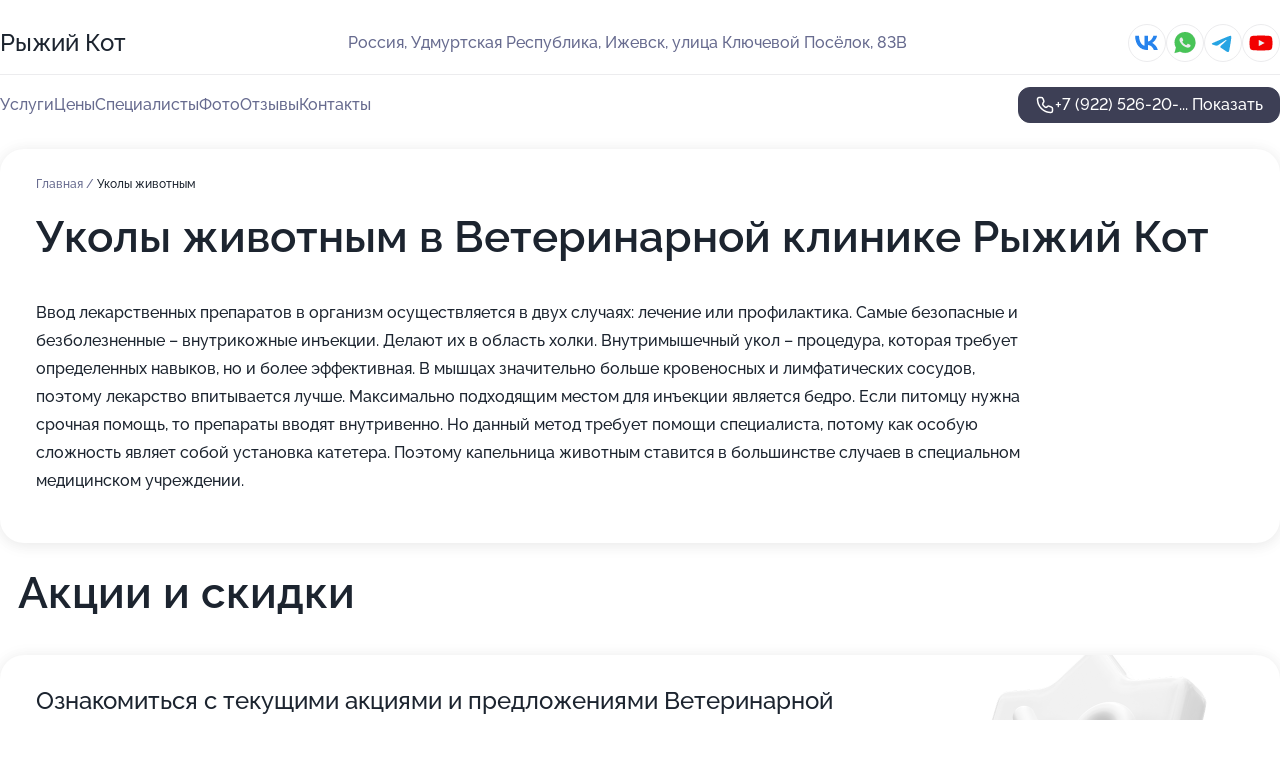

--- FILE ---
content_type: text/html; charset=utf-8
request_url: https://doktor-puh-vet.ru/service/ukoly_zhivotnym/
body_size: 37357
content:
<!DOCTYPE html>
<html lang="ru">
<head>
	<meta http-equiv="Content-Type" content="text/html; charset=utf-8">
	<meta name="viewport" content="width=device-width,maximum-scale=1,initial-scale=1,user-scalable=0">
	<meta name="format-detection" content="telephone=no">
	<meta name="theme-color" content="#3D3F55">
	<meta name="description" content="Информация о&#160;Ветеринарной клинике Рыжий Кот в&#160;Ключевом Посёлке">
	<link rel="icon" type="image/png" href="/favicon.png">

	<title>Ветеринарная клиника Рыжий Кот в&#160;Ключевом Посёлке (в&#160;Ключевом проезде)</title>

	<link nonce="FzGFrPcbyCvbjecTykLrsDWq" href="//doktor-puh-vet.ru/build/lego2/lego2.css?v=bE2ZXU/+kbY" rel="stylesheet" >

		<script type="application/ld+json">{"@context":"http:\/\/schema.org","@type":"https:\/\/schema.org\/LocalBusiness","name":"\u0412\u0435\u0442\u0435\u0440\u0438\u043d\u0430\u0440\u043d\u0430\u044f \u043a\u043b\u0438\u043d\u0438\u043a\u0430 \u0420\u044b\u0436\u0438\u0439 \u041a\u043e\u0442","address":{"@type":"PostalAddress","streetAddress":"\u0423\u0434\u043c\u0443\u0440\u0442\u0441\u043a\u0430\u044f \u0420\u0435\u0441\u043f\u0443\u0431\u043b\u0438\u043a\u0430, \u0443\u043b\u0438\u0446\u0430 \u041a\u043b\u044e\u0447\u0435\u0432\u043e\u0439 \u041f\u043e\u0441\u0451\u043b\u043e\u043a, 83\u0412","addressLocality":"\u0418\u0436\u0435\u0432\u0441\u043a"},"url":"https:\/\/doktor-puh-vet.ru\/","contactPoint":{"@type":"ContactPoint","telephone":"+7\u00a0(922)\u00a0526-20-00","contactType":"customer service","areaServed":"RU","availableLanguage":"Russian"},"sameAs":["https:\/\/vk.com\/vetkot18","https:\/\/www.youtube.com\/channel\/UC4NYbudokIz7OXDlfE5SOKw"],"image":"https:\/\/p0.zoon.ru\/preview\/Ss840u3KF2uR5BONpl_65w\/2400x1500x75\/1\/3\/d\/original_603bdfeba3842e6304083ab2_64d76fe0a35ba8.70083805.jpg","aggregateRating":{"@type":"AggregateRating","ratingValue":4.6,"worstRating":1,"bestRating":5,"reviewCount":145}}</script>
		<script nonce="FzGFrPcbyCvbjecTykLrsDWq">
		window.js_base = '/js.php';
	</script>

	</head>
<body >
	 <header id="header" class="header" data-organization-id="603bdfeba3842e6304083ab2">
	<div class="wrapper">
		<div class="header-container" data-uitest="lego-header-block">
			<div class="header-menu-activator" data-target="header-menu-activator">
				<span class="header-menu-activator__icon"></span>
			</div>

			<div class="header-title">
				<a href="/">					Рыжий Кот
				</a>			</div>
			<div class="header-address text-3 text-secondary">Россия, Удмуртская Республика, Ижевск, улица Ключевой Посёлок, 83В</div>

						<div class="header-socials flex gap-8 icon icon--36" data-target="header-socials">
									<!--noindex-->
					<a href="https://vk.com/vetkot18" data-category="vk_group" rel="nofollow" target="_blank">
						<svg class="svg-icons-vk_group" ><use xlink:href="/build/lego2/icons.svg?v=bFsRBGI-wKI#vk_group"></use></svg>
					</a>
					<!--/noindex-->
									<!--noindex-->
					<a href="https://wa.me/79226804894" data-category="whatsapp" rel="nofollow" target="_blank">
						<svg class="svg-icons-whatsapp" ><use xlink:href="/build/lego2/icons.svg?v=bFsRBGI-wKI#whatsapp"></use></svg>
					</a>
					<!--/noindex-->
									<!--noindex-->
					<a href="https://t.me/kotvet18ru" data-category="telegram" rel="nofollow" target="_blank">
						<svg class="svg-icons-telegram" ><use xlink:href="/build/lego2/icons.svg?v=bFsRBGI-wKI#telegram"></use></svg>
					</a>
					<!--/noindex-->
									<!--noindex-->
					<a href="https://www.youtube.com/channel/UC4NYbudokIz7OXDlfE5SOKw" data-category="youtube" rel="nofollow" target="_blank">
						<svg class="svg-icons-youtube" ><use xlink:href="/build/lego2/icons.svg?v=bFsRBGI-wKI#youtube"></use></svg>
					</a>
					<!--/noindex-->
							</div>
					</div>

		<nav class="nav" data-target="header-nav" data-uitest="lego-navigation-block">
			<ul>
									<li data-target="header-services">
						<svg class="svg-icons-services" ><use xlink:href="/build/lego2/icons.svg?v=bFsRBGI-wKI#services"></use></svg>
						<a data-target="header-nav-link" href="https://doktor-puh-vet.ru/services/" data-za="{&quot;ev_label&quot;:&quot;all_service&quot;}">Услуги</a>
					</li>
									<li data-target="header-prices">
						<svg class="svg-icons-prices" ><use xlink:href="/build/lego2/icons.svg?v=bFsRBGI-wKI#prices"></use></svg>
						<a data-target="header-nav-link" href="https://doktor-puh-vet.ru/price/" data-za="{&quot;ev_label&quot;:&quot;price&quot;}">Цены</a>
					</li>
									<li data-target="header-specialists">
						<svg class="svg-icons-specialists" ><use xlink:href="/build/lego2/icons.svg?v=bFsRBGI-wKI#specialists"></use></svg>
						<a data-target="header-nav-link" href="https://doktor-puh-vet.ru/#specialists" data-za="{&quot;ev_label&quot;:&quot;org_prof&quot;}">Специалисты</a>
					</li>
									<li data-target="header-photo">
						<svg class="svg-icons-photo" ><use xlink:href="/build/lego2/icons.svg?v=bFsRBGI-wKI#photo"></use></svg>
						<a data-target="header-nav-link" href="https://doktor-puh-vet.ru/#photos" data-za="{&quot;ev_label&quot;:&quot;photos&quot;}">Фото</a>
					</li>
									<li data-target="header-reviews">
						<svg class="svg-icons-reviews" ><use xlink:href="/build/lego2/icons.svg?v=bFsRBGI-wKI#reviews"></use></svg>
						<a data-target="header-nav-link" href="https://doktor-puh-vet.ru/#reviews" data-za="{&quot;ev_label&quot;:&quot;reviews&quot;}">Отзывы</a>
					</li>
									<li data-target="header-contacts">
						<svg class="svg-icons-contacts" ><use xlink:href="/build/lego2/icons.svg?v=bFsRBGI-wKI#contacts"></use></svg>
						<a data-target="header-nav-link" href="https://doktor-puh-vet.ru/#contacts" data-za="{&quot;ev_label&quot;:&quot;contacts&quot;}">Контакты</a>
					</li>
							</ul>

			<div class="header-controls">
				<div class="header-controls__wrapper">
					<a
	href="tel:+79225262000"
	class="phone-button button button--primary button--36 icon--20"
	data-phone="+7 (922) 526-20-00"
	data-za="{&quot;ev_sourceType&quot;:&quot;&quot;,&quot;ev_sourceId&quot;:&quot;603bdfeba3842e6304083ab2.551b&quot;,&quot;object_type&quot;:&quot;organization&quot;,&quot;object_id&quot;:&quot;603bdfeba3842e6304083ab2.551b&quot;,&quot;ev_label&quot;:&quot;standard&quot;,&quot;ev_category&quot;:&quot;phone_o&quot;}">
	<svg class="svg-icons-phone" ><use xlink:href="/build/lego2/icons.svg?v=bFsRBGI-wKI#phone"></use></svg>
			<div data-target="show-phone-number">
			+7 (922) 526-20-...
			<span data-target="phone-button-show">Показать</span>
		</div>
	</a>


									</div>

							</div>

			<div class="header-nav-address">
									<div class="header-block flex gap-12 icon icon--36" data-target="header-socials">
													<!--noindex-->
							<a href="https://vk.com/vetkot18" data-category="vk_group" rel="nofollow" target="_blank">
								<svg class="svg-icons-vk_group" ><use xlink:href="/build/lego2/icons.svg?v=bFsRBGI-wKI#vk_group"></use></svg>
							</a>
							<!--/noindex-->
													<!--noindex-->
							<a href="https://wa.me/79226804894" data-category="whatsapp" rel="nofollow" target="_blank">
								<svg class="svg-icons-whatsapp" ><use xlink:href="/build/lego2/icons.svg?v=bFsRBGI-wKI#whatsapp"></use></svg>
							</a>
							<!--/noindex-->
													<!--noindex-->
							<a href="https://t.me/kotvet18ru" data-category="telegram" rel="nofollow" target="_blank">
								<svg class="svg-icons-telegram" ><use xlink:href="/build/lego2/icons.svg?v=bFsRBGI-wKI#telegram"></use></svg>
							</a>
							<!--/noindex-->
													<!--noindex-->
							<a href="https://www.youtube.com/channel/UC4NYbudokIz7OXDlfE5SOKw" data-category="youtube" rel="nofollow" target="_blank">
								<svg class="svg-icons-youtube" ><use xlink:href="/build/lego2/icons.svg?v=bFsRBGI-wKI#youtube"></use></svg>
							</a>
							<!--/noindex-->
											</div>
				
				<div class="header-block text-3 text-center text-secondary">Россия, Удмуртская Республика, Ижевск, улица Ключевой Посёлок, 83В</div>
			</div>
		</nav>
	</div>
</header>
<div class="header-placeholder"></div>

<div class="contacts-panel" id="contacts-panel">
	

	<div class="contacts-panel-wrapper">
					<div class="contacts-panel-icon contacts-panel-expander" data-target="contacts-panel-expand">
				<div class="contacts-panel-icon__collapsed"><svg class="svg-icons-phone_filled" ><use xlink:href="/build/lego2/icons.svg?v=bFsRBGI-wKI#phone_filled"></use></svg></div>
				<div class="contacts-panel-icon__expanded"><svg class="svg-icons-close" ><use xlink:href="/build/lego2/icons.svg?v=bFsRBGI-wKI#close"></use></svg></div>
			</div>

			<div class="contacts-panel-group">
								<a href="tel:+79225262000" class="contacts-panel-icon" data-phone="+7 (922) 526-20-00" data-za="{&quot;ev_sourceType&quot;:&quot;nav_panel&quot;,&quot;ev_sourceId&quot;:&quot;603bdfeba3842e6304083ab2.551b&quot;,&quot;object_type&quot;:&quot;organization&quot;,&quot;object_id&quot;:&quot;603bdfeba3842e6304083ab2.551b&quot;,&quot;ev_label&quot;:&quot;standard&quot;,&quot;ev_category&quot;:&quot;phone_o&quot;}">
					<svg class="svg-icons-phone_filled" ><use xlink:href="/build/lego2/icons.svg?v=bFsRBGI-wKI#phone_filled"></use></svg>
				</a>
													<a href="https://wa.me/79226804894" class="contacts-panel-icon"><svg class="svg-icons-whatsapp_filled" ><use xlink:href="/build/lego2/icons.svg?v=bFsRBGI-wKI#whatsapp_filled"></use></svg></a>
									<a href="https://t.me/kotvet18ru" class="contacts-panel-icon"><svg class="svg-icons-telegram_filled" ><use xlink:href="/build/lego2/icons.svg?v=bFsRBGI-wKI#telegram_filled"></use></svg></a>
							</div>
			</div>
</div>

<script nonce="FzGFrPcbyCvbjecTykLrsDWq" type="module">
	import { initContactsPanel } from '//doktor-puh-vet.ru/build/lego2/lego2.js?v=q3BPK5dzBCA';

	initContactsPanel(document.getElementById('contacts-panel'));
</script>


<script nonce="FzGFrPcbyCvbjecTykLrsDWq" type="module">
	import { initHeader } from '//doktor-puh-vet.ru/build/lego2/lego2.js?v=q3BPK5dzBCA';

	initHeader(document.getElementById('header'));
</script>
 	<main class="main-container">
		<div class="wrapper section-wrapper">
			<div class="service-description__wrapper">
	<section class="service-description section-block">
		<div class="page-breadcrumbs">
			<div class="breadcrumbs">
			<span>
							<a href="https://doktor-puh-vet.ru/">
					Главная
				</a>
						/		</span>
			<span class="active">
							Уколы животным
								</span>
	</div>

		</div>
					<script nonce="FzGFrPcbyCvbjecTykLrsDWq" type="application/ld+json">{"@context":"http:\/\/schema.org","@type":"BreadcrumbList","itemListElement":[{"@type":"ListItem","position":1,"item":{"name":"\u0413\u043b\u0430\u0432\u043d\u0430\u044f","@id":"https:\/\/doktor-puh-vet.ru\/"}}]}</script>
		
		<div class="service-description-title">
			<h1 class="page-title">Уколы животным в Ветеринарной клинике Рыжий Кот</h1>
			<div class="service-description-title__price">
							</div>
		</div>

		<div class="service-description__text collapse collapse--text-3">
			<div class="collapse__overflow">
				<div class="collapse__text"><p> Ввод лекарственных препаратов в организм осуществляется в двух случаях: лечение или профилактика. Самые безопасные и безболезненные – внутрикожные инъекции. Делают их в область холки. Внутримышечный укол – процедура, которая требует определенных навыков, но и более эффективная. В мышцах значительно больше кровеносных и лимфатических сосудов, поэтому лекарство впитывается лучше. Максимально подходящим местом для инъекции является бедро. Если питомцу нужна срочная помощь, то препараты вводят внутривенно. Но данный метод требует помощи специалиста, потому как особую сложность являет собой установка катетера. Поэтому капельница животным ставится в большинстве случаев в специальном медицинском учреждении. </p></div>
			</div>
		</div>
	</section>

	</div>
	<section class="section-placeholder__container">
		<h2 class="section-placeholder__title text-h2">Акции и скидки</h2>
		<div class="section-placeholder _offers">
			<div class="section-placeholder__text text-4">
				Ознакомиться с&nbsp;текущими акциями и&nbsp;предложениями
				Ветеринарной клиники Рыжий Кот
				вы&nbsp;можете, связавшись с&nbsp;нами по&nbsp;телефону или в&nbsp;мессенджерах
			</div>
			<div class="contacts-block text-2">
		<div class="contacts-block__phone">
		<div>Контактный номер</div>
		<a
	href="tel:+79225262000"
	class="phone-button button button-- button--36 icon--20"
	data-phone="+7 (922) 526-20-00"
	data-za="{&quot;ev_sourceType&quot;:&quot;&quot;,&quot;ev_sourceId&quot;:&quot;603bdfeba3842e6304083ab2.551b&quot;,&quot;object_type&quot;:&quot;organization&quot;,&quot;object_id&quot;:&quot;603bdfeba3842e6304083ab2.551b&quot;,&quot;ev_label&quot;:&quot;standard&quot;,&quot;ev_category&quot;:&quot;phone_o&quot;}">
	<svg class="svg-icons-phone" ><use xlink:href="/build/lego2/icons.svg?v=bFsRBGI-wKI#phone"></use></svg>
			<div data-target="show-phone-number">
			+7 (922) 526-20-...
			<span data-target="phone-button-show">Показать</span>
		</div>
	</a>

	</div>
			<div class="contacts-block__socials">
		<div>Мессенджеры</div>
		<div class="flex gap-8 icon icon--36">
							<!--noindex-->
				<a href="https://wa.me/79226804894" rel="nofollow" target="_blank">
					<svg class="svg-icons-whatsapp" ><use xlink:href="/build/lego2/icons.svg?v=bFsRBGI-wKI#whatsapp"></use></svg>
				</a>
				<!--/noindex-->
							<!--noindex-->
				<a href="https://t.me/kotvet18ru" rel="nofollow" target="_blank">
					<svg class="svg-icons-telegram" ><use xlink:href="/build/lego2/icons.svg?v=bFsRBGI-wKI#telegram"></use></svg>
				</a>
				<!--/noindex-->
					</div>
	</div>
	</div>

		</div>
	</section>
<section class="photo-section" id="photos" data-uitest="lego-gallery-block">
	<div class="section-block__title flex flex--sb">
		<h2 class="text-h2">Фотогалерея</h2>

					<div class="slider__navigation" data-target="slider-navigation">
				<button class="slider__control prev" data-target="slider-prev">
					<svg class="svg-icons-arrow" ><use xlink:href="/build/lego2/icons.svg?v=bFsRBGI-wKI#arrow"></use></svg>
				</button>
				<button class="slider__control next" data-target="slider-next">
					<svg class="svg-icons-arrow" ><use xlink:href="/build/lego2/icons.svg?v=bFsRBGI-wKI#arrow"></use></svg>
				</button>
			</div>
			</div>

	<div class="section-block__slider" data-target="slider-container" data-total="113" data-owner-type="organization" data-owner-id="603bdfeba3842e6304083ab2">
		<div class="photo-section__slider swiper-wrapper">
						<div class="photo-section__slide swiper-slide" data-id="64d76fe006d118f4a20325d3" data-target="photo-slide-item" data-index="0">
				<img src="https://p0.zoon.ru/preview/lgWrYpc0fF_b8EW7JfQDSQ/1020x800x85/1/3/d/original_603bdfeba3842e6304083ab2_64d76fe0a35ba8.70083805.jpg" loading="lazy" alt="">
			</div>
						<div class="photo-section__slide swiper-slide" data-id="6465da3d72f18bc78d042a60" data-target="photo-slide-item" data-index="1">
				<img src="https://p1.zoon.ru/preview/IwBXHQGLTWu9p-JBQ_vxWQ/800x800x85/1/0/3/original_603bdfeba3842e6304083ab3_6465da3d6d55d9.08606848.jpg" loading="lazy" alt="">
			</div>
						<div class="photo-section__slide swiper-slide" data-id="619c8d37899bbb2e186c519b" data-target="photo-slide-item" data-index="2">
				<img src="https://p1.zoon.ru/preview/M5IMFBqBx8W5JlTxabYGUg/1280x672x85/3/3/0/original_603bdfeba3842e6304083ab3_619c8d3712e07.jpg" loading="lazy" alt="">
			</div>
						<div class="photo-section__slide swiper-slide" data-id="619c8cff7968a27c0541a8d7" data-target="photo-slide-item" data-index="3">
				<img src="https://p2.zoon.ru/preview/tRIshGKpRaQOlghKg0zwsA/1199x800x85/1/3/2/original_603bdfeba3842e6304083ab3_619c8cfe6c91d.jpg" loading="lazy" alt="">
			</div>
						<div class="photo-section__slide swiper-slide" data-id="606c687827631964276bb24f" data-target="photo-slide-item" data-index="4">
				<img src="https://p2.zoon.ru/preview/CHujOL8ikSLqRF6-YB3U_w/1065x800x85/1/a/1/original_603bdfeba3842e6304083ab3_606c6877d487d.jpg" loading="lazy" alt="">
			</div>
						<div class="photo-section__slide swiper-slide" data-id="619c8d2e6b56be20c1106a79" data-target="photo-slide-item" data-index="5">
				<img src="https://p1.zoon.ru/preview/SudnoP45vyRYYwMde6Gjiw/1199x800x85/1/0/a/original_603bdfeba3842e6304083ab3_619c8d2e20fad.jpg" loading="lazy" alt="">
			</div>
						<div class="photo-section__slide swiper-slide" data-id="619c8d0414fe651b97099a84" data-target="photo-slide-item" data-index="6">
				<img src="https://p0.zoon.ru/preview/9XIBvhYTAeysTtmOpjvg3A/1199x800x85/1/d/b/original_603bdfeba3842e6304083ab3_619c8d03bf75f.jpg" loading="lazy" alt="">
			</div>
						<div class="photo-section__slide swiper-slide" data-id="606c6878e72652314a2c6019" data-target="photo-slide-item" data-index="7">
				<img src="https://p1.zoon.ru/preview/sstk-dizm5U6ICDR5sFWZQ/1065x800x85/1/8/6/original_603bdfeba3842e6304083ab3_606c6877b76b0.jpg" loading="lazy" alt="">
			</div>
						<div class="photo-section__slide swiper-slide" data-id="606d25798208472f5f1333e3" data-target="photo-slide-item" data-index="8">
				<img src="https://p1.zoon.ru/preview/6rkd5LMk5IxMyDXl7CotXA/1065x800x85/1/0/a/original_603bdfeba3842e6304083ab3_606d257965a9d.jpg" loading="lazy" alt="">
			</div>
						<div class="photo-section__slide swiper-slide" data-id="619c8d345999a811386726f9" data-target="photo-slide-item" data-index="9">
				<img src="https://p1.zoon.ru/preview/qZqGE6y2J8d87A-97U07aw/1199x800x85/1/8/3/original_603bdfeba3842e6304083ab3_619c8d343a304.jpg" loading="lazy" alt="">
			</div>
						<div class="photo-section__slide swiper-slide" data-id="619c8d859a2b13244c122b8c" data-target="photo-slide-item" data-index="10">
				<img src="https://p1.zoon.ru/preview/nrRD8vIPh864IlajcY_dMQ/1199x800x85/1/f/3/original_603bdfeba3842e6304083ab3_619c8d857c0ab.jpg" loading="lazy" alt="">
			</div>
						<div class="photo-section__slide swiper-slide" data-id="619c8d04013c4e56cf15b176" data-target="photo-slide-item" data-index="11">
				<img src="https://p2.zoon.ru/preview/QwS5Ua3_ikBYdjgFNdu6jw/1199x800x85/1/2/5/original_603bdfeba3842e6304083ab3_619c8d03ad97d.jpg" loading="lazy" alt="">
			</div>
						<div class="photo-section__slide swiper-slide" data-id="619c8dad5999a811386726fd" data-target="photo-slide-item" data-index="12">
				<img src="https://p0.zoon.ru/preview/pZ0yLOH4rda4E4tJNZdv3w/1199x800x85/1/9/0/original_603bdfeba3842e6304083ab3_619c8dad48880.jpg" loading="lazy" alt="">
			</div>
						<div class="photo-section__slide swiper-slide" data-id="619c8dae9a2b13244c122b8f" data-target="photo-slide-item" data-index="13">
				<img src="https://p2.zoon.ru/preview/kcWsrAk7AZA53AIxI7ELbw/1199x800x85/1/7/8/original_603bdfeba3842e6304083ab3_619c8dadce533.jpg" loading="lazy" alt="">
			</div>
						<div class="photo-section__slide swiper-slide" data-id="619c8d8f087c1551001916f4" data-target="photo-slide-item" data-index="14">
				<img src="https://p0.zoon.ru/preview/Y8dRUUxKwz1ZcX_jT89Iww/1199x800x85/1/f/4/original_603bdfeba3842e6304083ab3_619c8d8e92da8.jpg" loading="lazy" alt="">
			</div>
						<div class="photo-section__slide swiper-slide" data-id="619c8dcf5999a811386726ff" data-target="photo-slide-item" data-index="15">
				<img src="https://p2.zoon.ru/preview/4XVrE-1Tbmyi-uj-2EpQ3Q/1199x800x85/1/1/8/original_603bdfeba3842e6304083ab3_619c8dced5d81.jpg" loading="lazy" alt="">
			</div>
						<div class="photo-section__slide swiper-slide" data-id="619c8d63e1b4f371751f15aa" data-target="photo-slide-item" data-index="16">
				<img src="https://p2.zoon.ru/preview/VOe3psitMqdYPWAxBVhdgQ/1199x800x85/1/6/5/original_603bdfeba3842e6304083ab3_619c8d62d5803.jpg" loading="lazy" alt="">
			</div>
						<div class="photo-section__slide swiper-slide" data-id="619c8d5a2ef4ed4ccc1ea719" data-target="photo-slide-item" data-index="17">
				<img src="https://p1.zoon.ru/preview/vc0P5T-wVEBJBw9J9oZggQ/1199x800x85/1/2/5/original_603bdfeba3842e6304083ab3_619c8d59c90e3.jpg" loading="lazy" alt="">
			</div>
						<div class="photo-section__slide swiper-slide" data-id="619c8e21199d7a1e544b0ced" data-target="photo-slide-item" data-index="18">
				<img src="https://p2.zoon.ru/preview/7b5Y3xRimxVvF5b9otFXDw/1199x800x85/1/6/2/original_603bdfeba3842e6304083ab3_619c8e2141278.jpg" loading="lazy" alt="">
			</div>
						<div class="photo-section__slide swiper-slide" data-id="619c8e0a135da470fe4ee6bc" data-target="photo-slide-item" data-index="19">
				<img src="https://p2.zoon.ru/preview/h8osS93SK9WhupGwVnhZRg/1199x800x85/1/a/3/original_603bdfeba3842e6304083ab3_619c8e0a52166.jpg" loading="lazy" alt="">
			</div>
						<div class="photo-section__slide swiper-slide" data-id="619c8e2a59977a168448bfa6" data-target="photo-slide-item" data-index="20">
				<img src="https://p2.zoon.ru/preview/BhibJCgqqGU7-AZ5E_IsGA/1199x800x85/1/6/5/original_603bdfeba3842e6304083ab3_619c8e2a9da32.jpg" loading="lazy" alt="">
			</div>
						<div class="photo-section__slide swiper-slide" data-id="606304b38f79a720ff1b85ac" data-target="photo-slide-item" data-index="21">
				<img src="https://p1.zoon.ru/preview/qPF_k_wdoaV9H9SoWKnV_g/1067x800x85/1/6/e/original_603bdfeba3842e6304083ab3_606304b3a0333.jpg" loading="lazy" alt="">
			</div>
						<div class="photo-section__slide swiper-slide" data-id="606304f5ee85cc49da4d4c55" data-target="photo-slide-item" data-index="22">
				<img src="https://p1.zoon.ru/preview/LMD7LZcEitRGICGRZUxpcw/600x800x85/1/e/f/original_603bdfeba3842e6304083ab3_606304f591ea5.jpg" loading="lazy" alt="">
			</div>
						<div class="photo-section__slide swiper-slide" data-id="6148684ac2a96132837d6a9b" data-target="photo-slide-item" data-index="23">
				<img src="https://p1.zoon.ru/preview/rMO30hM3PeS28spbyCdHlw/450x800x85/1/d/4/original_603bdfeba3842e6304083ab3_6148684aa6b5b.jpg" loading="lazy" alt="">
			</div>
						<div class="photo-section__slide swiper-slide" data-id="606c687869cba703e50452bc" data-target="photo-slide-item" data-index="24">
				<img src="https://p2.zoon.ru/preview/JMihGKmw95vD0OUNSV5mHg/1065x800x85/1/e/c/original_603bdfeba3842e6304083ab3_606c6877d36fd.jpg" loading="lazy" alt="">
			</div>
						<div class="photo-section__slide swiper-slide" data-id="606c68822931373c0d004908" data-target="photo-slide-item" data-index="25">
				<img src="https://p1.zoon.ru/preview/w1ubwZZXxv_BWWfQKqRfmg/1065x800x85/1/b/3/original_603bdfeba3842e6304083ab3_606c6881cce1a.jpg" loading="lazy" alt="">
			</div>
						<div class="photo-section__slide swiper-slide" data-id="606304f50c75ee66b320b9ef" data-target="photo-slide-item" data-index="26">
				<img src="https://p1.zoon.ru/preview/mTKGF-dZs2bNedhujeT4Fg/1067x800x85/1/4/c/original_603bdfeba3842e6304083ab3_606304f4ef0c7.jpg" loading="lazy" alt="">
			</div>
						<div class="photo-section__slide swiper-slide" data-id="6081aaa60f8dd326ca4ace52" data-target="photo-slide-item" data-index="27">
				<img src="https://p0.zoon.ru/preview/-MJ5GU0w2Wtee9q_PlcMNQ/1067x800x85/1/6/c/original_603bdfeba3842e6304083ab3_6081aaa633072.jpg" loading="lazy" alt="">
			</div>
						<div class="photo-section__slide swiper-slide" data-id="6148684cd206d327055c8fc0" data-target="photo-slide-item" data-index="28">
				<img src="https://p1.zoon.ru/preview/45JFWWbjuIvdezYJYFbVGg/600x800x85/1/a/1/original_603bdfeba3842e6304083ab3_6148684c4512d.jpg" loading="lazy" alt="">
			</div>
						<div class="photo-section__slide swiper-slide" data-id="60a650211ee670208f6c27de" data-target="photo-slide-item" data-index="29">
				<img src="https://p1.zoon.ru/preview/x_22B1k5FudouXzJXqUqmQ/1067x800x85/1/5/3/original_603bdfeba3842e6304083ab3_60a65020e52f8.jpg" loading="lazy" alt="">
			</div>
						<div class="photo-section__slide swiper-slide" data-id="60688bb88b7b06286e3afeac" data-target="photo-slide-item" data-index="30">
				<img src="https://p0.zoon.ru/preview/B1wbx43qBRIGsEBlOvUEGg/600x800x85/1/b/4/original_603bdfeba3842e6304083ab3_60688bb80764b.jpg" loading="lazy" alt="">
			</div>
						<div class="photo-section__slide swiper-slide" data-id="6078599ad39a005b7902d8ce" data-target="photo-slide-item" data-index="31">
				<img src="https://p0.zoon.ru/preview/T5kuabW1yL33mbQq0C8nFA/624x800x85/1/f/a/original_603bdfeba3842e6304083ab3_6078599a806b8.jpg" loading="lazy" alt="">
			</div>
						<div class="photo-section__slide swiper-slide" data-id="60785999f8d4dd34920d3057" data-target="photo-slide-item" data-index="32">
				<img src="https://p1.zoon.ru/preview/kzieV73NZ3fP5DV5m984gw/599x800x85/1/a/5/original_603bdfeba3842e6304083ab3_607859998130e.jpg" loading="lazy" alt="">
			</div>
						<div class="photo-section__slide swiper-slide" data-id="60785999266e0f437457939f" data-target="photo-slide-item" data-index="33">
				<img src="https://p0.zoon.ru/preview/Fn2VXXsEO2SHXqYcFFDtZw/1069x800x85/1/a/0/original_603bdfeba3842e6304083ab3_607859998fb86.jpg" loading="lazy" alt="">
			</div>
						<div class="photo-section__slide swiper-slide" data-id="6081aaa5093a985d1a15a2cb" data-target="photo-slide-item" data-index="34">
				<img src="https://p2.zoon.ru/preview/FVwku6Q_o67K7NjXtMBh3w/600x800x85/1/1/0/original_603bdfeba3842e6304083ab3_6081aaa54c79f.jpg" loading="lazy" alt="">
			</div>
						<div class="photo-section__slide swiper-slide" data-id="6148684d36bedd734b159928" data-target="photo-slide-item" data-index="35">
				<img src="https://p2.zoon.ru/preview/dO1Nw8hyjPCSrHmkIHOYYQ/827x800x85/1/7/8/original_603bdfeba3842e6304083ab3_6148684d4aa35.jpg" loading="lazy" alt="">
			</div>
						<div class="photo-section__slide swiper-slide" data-id="6078599af8d4dd34920d3059" data-target="photo-slide-item" data-index="36">
				<img src="https://p0.zoon.ru/preview/yKFjUzhveOdWxJo-sJRNng/599x800x85/1/0/7/original_603bdfeba3842e6304083ab3_6078599a0aa2f.jpg" loading="lazy" alt="">
			</div>
						<div class="photo-section__slide swiper-slide" data-id="6078599ac069e7610602e58e" data-target="photo-slide-item" data-index="37">
				<img src="https://p2.zoon.ru/preview/gtGBN-KoVoydF_UKXN7Z1w/599x800x85/1/3/f/original_603bdfeba3842e6304083ab3_6078599a11b2b.jpg" loading="lazy" alt="">
			</div>
						<div class="photo-section__slide swiper-slide" data-id="612bd56769ac72133e0e902a" data-target="photo-slide-item" data-index="38">
				<img src="https://p0.zoon.ru/preview/Xtwk2wpBisFhdSasiYGyrg/600x800x85/1/d/0/original_603bdfeba3842e6304083ab3_612bd567572d5.jpg" loading="lazy" alt="">
			</div>
						<div class="photo-section__slide swiper-slide" data-id="6148684b17fc225b5552cb4a" data-target="photo-slide-item" data-index="39">
				<img src="https://p1.zoon.ru/preview/zE2BjopRSqxgwACXlwXtdA/599x800x85/1/6/a/original_603bdfeba3842e6304083ab3_6148684bc1111.jpg" loading="lazy" alt="">
			</div>
						<div class="photo-section__slide swiper-slide" data-id="60688bb7e071e71a110e4297" data-target="photo-slide-item" data-index="40">
				<img src="https://p0.zoon.ru/preview/7GgWBpX2kn_EBus28akOLw/600x800x85/1/a/1/original_603bdfeba3842e6304083ab3_60688bb73e5b7.jpg" loading="lazy" alt="">
			</div>
						<div class="photo-section__slide swiper-slide" data-id="612bd567104d6439292370f6" data-target="photo-slide-item" data-index="41">
				<img src="https://p0.zoon.ru/preview/V1HPvwINU9Gd5sLoyHb0bQ/600x800x85/1/c/4/original_603bdfeba3842e6304083ab3_612bd56741cff.jpg" loading="lazy" alt="">
			</div>
						<div class="photo-section__slide swiper-slide" data-id="6081aaa5aefbe33a2b7f4072" data-target="photo-slide-item" data-index="42">
				<img src="https://p2.zoon.ru/preview/70sK5gUlMLUW1mlyt6H8Zw/918x800x85/1/6/6/original_603bdfeba3842e6304083ab3_6081aaa55ace9.jpg" loading="lazy" alt="">
			</div>
						<div class="photo-section__slide swiper-slide" data-id="6081aaa51243835cec0ba3fb" data-target="photo-slide-item" data-index="43">
				<img src="https://p2.zoon.ru/preview/rRcvznL31-36RQ7ZVttqRw/1067x800x85/1/d/5/original_603bdfeba3842e6304083ab3_6081aaa54d402.jpg" loading="lazy" alt="">
			</div>
						<div class="photo-section__slide swiper-slide" data-id="6078599a37492807a0660edf" data-target="photo-slide-item" data-index="44">
				<img src="https://p2.zoon.ru/preview/GBwhJ0hFfIdRV3w-_aKRDA/600x800x85/1/3/1/original_603bdfeba3842e6304083ab3_6078599a7b63c.jpg" loading="lazy" alt="">
			</div>
						<div class="photo-section__slide swiper-slide" data-id="612bd5686413d07176266ae4" data-target="photo-slide-item" data-index="45">
				<img src="https://p2.zoon.ru/preview/ydu_cKT1Kc777bElUwY7Kg/1067x800x85/1/0/3/original_603bdfeba3842e6304083ab3_612bd567b8978.jpg" loading="lazy" alt="">
			</div>
						<div class="photo-section__slide swiper-slide" data-id="6148684bf461922dde1ba8bc" data-target="photo-slide-item" data-index="46">
				<img src="https://p0.zoon.ru/preview/ltKgfFqr3zwxgEF1XzzsQw/599x800x85/1/6/d/original_603bdfeba3842e6304083ab3_6148684b44c6f.jpg" loading="lazy" alt="">
			</div>
						<div class="photo-section__slide swiper-slide" data-id="616c0e31c3c5bf73ba385e3c" data-target="photo-slide-item" data-index="47">
				<img src="https://p1.zoon.ru/preview/ffZADdbQa8cXprZ5iZprRQ/800x800x85/1/6/a/original_603bdfeba3842e6304083ab3_616c0e314e03b.jpg" loading="lazy" alt="">
			</div>
						<div class="photo-section__slide swiper-slide" data-id="619c8de4baca9359206fb746" data-target="photo-slide-item" data-index="48">
				<img src="https://p1.zoon.ru/preview/Mdp6kZrgCx20ZeelIRshug/1199x800x85/1/e/7/original_603bdfeba3842e6304083ab3_619c8de47931a.jpg" loading="lazy" alt="">
			</div>
						<div class="photo-section__slide swiper-slide" data-id="619c8dbe36982d759b3598cd" data-target="photo-slide-item" data-index="49">
				<img src="https://p0.zoon.ru/preview/YFs6hHRbpRPVqUeUoA3uLA/1199x800x85/1/9/5/original_603bdfeba3842e6304083ab3_619c8dbe442f1.jpg" loading="lazy" alt="">
			</div>
						<div class="photo-section__slide swiper-slide" data-id="619c8d602a86e33a142f02fa" data-target="photo-slide-item" data-index="50">
				<img src="https://p0.zoon.ru/preview/9BFOACu3uPPP3Z3xJ2dqTg/1199x800x85/1/2/0/original_603bdfeba3842e6304083ab3_619c8d5f8292e.jpg" loading="lazy" alt="">
			</div>
						<div class="photo-section__slide swiper-slide" data-id="6081aaa6c10f3838bf7d3302" data-target="photo-slide-item" data-index="51">
				<img src="https://p2.zoon.ru/preview/sYL-UnTQtF7cLSH5mMa1BA/600x800x85/1/6/e/original_603bdfeba3842e6304083ab3_6081aaa61cc00.jpg" loading="lazy" alt="">
			</div>
						<div class="photo-section__slide swiper-slide" data-id="6078599a37492807a0660edd" data-target="photo-slide-item" data-index="52">
				<img src="https://p1.zoon.ru/preview/BGEpp86EYeicfqbYjMUKBA/520x800x85/1/8/c/original_603bdfeba3842e6304083ab3_60785999f2e8d.jpg" loading="lazy" alt="">
			</div>
						<div class="photo-section__slide swiper-slide" data-id="60688bb8a8db2403ba70aab4" data-target="photo-slide-item" data-index="53">
				<img src="https://p0.zoon.ru/preview/9x5ncSypUoQbz08ieKRrwQ/600x800x85/1/1/1/original_603bdfeba3842e6304083ab3_60688bb7ed548.jpg" loading="lazy" alt="">
			</div>
						<div class="photo-section__slide swiper-slide" data-id="616c0e31aead01144453ba95" data-target="photo-slide-item" data-index="54">
				<img src="https://p0.zoon.ru/preview/vTiY8GA-BbM8qaGT4D9Fag/800x800x85/1/0/f/original_603bdfeba3842e6304083ab3_616c0e3159af7.jpg" loading="lazy" alt="">
			</div>
						<div class="photo-section__slide swiper-slide" data-id="6148684dddac8f6a120797e1" data-target="photo-slide-item" data-index="55">
				<img src="https://p0.zoon.ru/preview/nd-j8eJom6bLcTR2RLuCEw/800x800x85/1/1/e/original_603bdfeba3842e6304083ab3_6148684db8834.jpg" loading="lazy" alt="">
			</div>
						<div class="photo-section__slide swiper-slide" data-id="606304f5355bba7a3e6ceaaf" data-target="photo-slide-item" data-index="56">
				<img src="https://p1.zoon.ru/preview/Q02EVDiMXm8mgIu6dXWO7Q/600x800x85/1/6/e/original_603bdfeba3842e6304083ab3_606304f51e900.jpg" loading="lazy" alt="">
			</div>
						<div class="photo-section__slide swiper-slide" data-id="6148684ad206d327055c8fbe" data-target="photo-slide-item" data-index="57">
				<img src="https://p0.zoon.ru/preview/9kKUDLtujCWYsqlc3RWB1A/600x800x85/1/e/c/original_603bdfeba3842e6304083ab3_6148684aa5121.jpg" loading="lazy" alt="">
			</div>
						<div class="photo-section__slide swiper-slide" data-id="60a650205ff8dd0e943bbbf7" data-target="photo-slide-item" data-index="58">
				<img src="https://p2.zoon.ru/preview/qUStGjt7uRVY1je2cZrzsw/600x800x85/1/c/f/original_603bdfeba3842e6304083ab3_60a65020afc51.jpg" loading="lazy" alt="">
			</div>
						<div class="photo-section__slide swiper-slide" data-id="612bd56808fc3e69be110afb" data-target="photo-slide-item" data-index="59">
				<img src="https://p2.zoon.ru/preview/pS2hqPji9Oij-qKjOl-auw/600x800x85/1/6/b/original_603bdfeba3842e6304083ab3_612bd567de71a.jpg" loading="lazy" alt="">
			</div>
						<div class="photo-section__slide swiper-slide" data-id="612bd567b2ce1a2abe222ae3" data-target="photo-slide-item" data-index="60">
				<img src="https://p1.zoon.ru/preview/qOdD-ZqzMV9OvKO7WvBFAg/600x800x85/1/e/0/original_603bdfeba3842e6304083ab3_612bd56765923.jpg" loading="lazy" alt="">
			</div>
						<div class="photo-section__slide swiper-slide" data-id="60c62cfcbca5c236f0036eb5" data-target="photo-slide-item" data-index="61">
				<img src="https://p0.zoon.ru/preview/iw3V_np9ZVohdNW6bJH2dA/600x800x85/1/f/3/original_603bdfeba3842e6304083ab3_60c62cfc9a0d6.jpg" loading="lazy" alt="">
			</div>
						<div class="photo-section__slide swiper-slide" data-id="6148684ccf45e40dc849e1dc" data-target="photo-slide-item" data-index="62">
				<img src="https://p1.zoon.ru/preview/mlfBl-VQeledahupm-2rWg/599x800x85/1/0/d/original_603bdfeba3842e6304083ab3_6148684cbd923.jpg" loading="lazy" alt="">
			</div>
						<div class="photo-section__slide swiper-slide" data-id="60a650201055ae18d2725d01" data-target="photo-slide-item" data-index="63">
				<img src="https://p0.zoon.ru/preview/-lPVje5AXbLE4ykqvGFTvw/600x800x85/1/5/4/original_603bdfeba3842e6304083ab3_60a65020afc4f.jpg" loading="lazy" alt="">
			</div>
						<div class="photo-section__slide swiper-slide" data-id="612bd56794ea1d3e60731b8f" data-target="photo-slide-item" data-index="64">
				<img src="https://p1.zoon.ru/preview/fh70cNY-dfsSBD7886R71A/1067x800x85/1/6/7/original_603bdfeba3842e6304083ab3_612bd566e3d5a.jpg" loading="lazy" alt="">
			</div>
						<div class="photo-section__slide swiper-slide" data-id="616c0e31606a32404f067deb" data-target="photo-slide-item" data-index="65">
				<img src="https://p0.zoon.ru/preview/6IVTsU5O8lpYh1AssuwcFw/800x800x85/1/4/d/original_603bdfeba3842e6304083ab3_616c0e312f5c7.jpg" loading="lazy" alt="">
			</div>
						<div class="photo-section__slide swiper-slide" data-id="60c62cfc5af15a03cf3c8f32" data-target="photo-slide-item" data-index="66">
				<img src="https://p0.zoon.ru/preview/peEqreTNIWQjDLB7jT1pfw/600x800x85/1/5/a/original_603bdfeba3842e6304083ab3_60c62cfca1993.jpg" loading="lazy" alt="">
			</div>
						<div class="photo-section__slide swiper-slide" data-id="6081aaa67d6dd90eef7602b9" data-target="photo-slide-item" data-index="67">
				<img src="https://p2.zoon.ru/preview/VRo-mfQF9OsgVxPDFOgAHg/501x800x85/1/f/a/original_603bdfeba3842e6304083ab3_6081aaa60aba9.jpg" loading="lazy" alt="">
			</div>
						<div class="photo-section__slide swiper-slide" data-id="612bd5681db0de5558597ef9" data-target="photo-slide-item" data-index="68">
				<img src="https://p1.zoon.ru/preview/SJGFjcIq0cQhbjXd6paHKw/1067x800x85/1/a/1/original_603bdfeba3842e6304083ab3_612bd567ce069.jpg" loading="lazy" alt="">
			</div>
						<div class="photo-section__slide swiper-slide" data-id="6078599ae561566ab470ce55" data-target="photo-slide-item" data-index="69">
				<img src="https://p2.zoon.ru/preview/__Z00O1d-j3LY3hDF7nS0g/1208x800x85/1/3/c/original_603bdfeba3842e6304083ab3_6078599a546cd.jpg" loading="lazy" alt="">
			</div>
						<div class="photo-section__slide swiper-slide" data-id="606304b342a6ba2c08393a50" data-target="photo-slide-item" data-index="70">
				<img src="https://p0.zoon.ru/preview/bAxPWX9vh3_njcEtHLYf1w/600x800x85/1/8/a/original_603bdfeba3842e6304083ab3_606304b3b3337.jpg" loading="lazy" alt="">
			</div>
						<div class="photo-section__slide swiper-slide" data-id="616c0e329cde1e12284c475b" data-target="photo-slide-item" data-index="71">
				<img src="https://p0.zoon.ru/preview/pe68AjVMcmrkDoDlaz8N5w/800x800x85/1/7/7/original_603bdfeba3842e6304083ab3_616c0e3219d10.jpg" loading="lazy" alt="">
			</div>
						<div class="photo-section__slide swiper-slide" data-id="6148684a03b2ce6353073c4a" data-target="photo-slide-item" data-index="72">
				<img src="https://p1.zoon.ru/preview/sPbCs7dNLMF52aBClveIVA/600x800x85/1/7/9/original_603bdfeba3842e6304083ab3_6148684ab3afc.jpg" loading="lazy" alt="">
			</div>
						<div class="photo-section__slide swiper-slide" data-id="612bd5665f7314260171485b" data-target="photo-slide-item" data-index="73">
				<img src="https://p0.zoon.ru/preview/yyy_T6YOShSC0prX8PfC2g/800x800x85/1/e/5/original_603bdfeba3842e6304083ab3_612bd566dccef.jpg" loading="lazy" alt="">
			</div>
						<div class="photo-section__slide swiper-slide" data-id="612bd566796c461b2d68c858" data-target="photo-slide-item" data-index="74">
				<img src="https://p1.zoon.ru/preview/suyaJYC4v9m3BMIO6lLKdA/800x800x85/1/0/6/original_603bdfeba3842e6304083ab3_612bd566ce1bd.jpg" loading="lazy" alt="">
			</div>
						<div class="photo-section__slide swiper-slide" data-id="61825ef6367f7369f879c1d5" data-target="photo-slide-item" data-index="75">
				<img src="https://p0.zoon.ru/preview/6aM4oJlB5ju8YA6-TYgrkw/800x800x85/1/f/d/original_603bdfeba3842e6304083ab3_61825ef63f4cb.jpg" loading="lazy" alt="">
			</div>
						<div class="photo-section__slide swiper-slide" data-id="61825ef6507d0147903c0dc6" data-target="photo-slide-item" data-index="76">
				<img src="https://p2.zoon.ru/preview/qWGICMG-7wkezqmLjWJ24A/800x800x85/1/b/e/original_603bdfeba3842e6304083ab3_61825ef649114.jpg" loading="lazy" alt="">
			</div>
						<div class="photo-section__slide swiper-slide" data-id="61825ef6bbca5c127e476e94" data-target="photo-slide-item" data-index="77">
				<img src="https://p0.zoon.ru/preview/ITpgvxX_fthAknFYlRpWXg/800x800x85/1/6/5/original_603bdfeba3842e6304083ab3_61825ef64efcb.jpg" loading="lazy" alt="">
			</div>
						<div class="photo-section__slide swiper-slide" data-id="618643d6c44f3412d322d19f" data-target="photo-slide-item" data-index="78">
				<img src="https://p0.zoon.ru/preview/q68MBHtancqZmxMqo0bBLA/800x800x85/1/3/9/original_603bdfeba3842e6304083ab3_618643d65d0e4.jpg" loading="lazy" alt="">
			</div>
						<div class="photo-section__slide swiper-slide" data-id="618643d685be583a63016296" data-target="photo-slide-item" data-index="79">
				<img src="https://p0.zoon.ru/preview/tD6IPLc8YVcHcregbSoaSg/800x800x85/1/8/c/original_603bdfeba3842e6304083ab3_618643d6d6299.jpg" loading="lazy" alt="">
			</div>
						<div class="photo-section__slide swiper-slide" data-id="618643d9763a8b2d700d82aa" data-target="photo-slide-item" data-index="80">
				<img src="https://p2.zoon.ru/preview/u0mDU5c8-JyAV5kRGoCeVQ/800x800x85/1/4/1/original_603bdfeba3842e6304083ab3_618643d9d68bb.jpg" loading="lazy" alt="">
			</div>
						<div class="photo-section__slide swiper-slide" data-id="618643dbfe86177b7d7aa6f9" data-target="photo-slide-item" data-index="81">
				<img src="https://p2.zoon.ru/preview/oc7KEBh_6iyc9HnDRGUE2A/800x800x85/1/b/3/original_603bdfeba3842e6304083ab3_618643db0be65.jpg" loading="lazy" alt="">
			</div>
						<div class="photo-section__slide swiper-slide" data-id="618643db65477e7b6b20bcd6" data-target="photo-slide-item" data-index="82">
				<img src="https://p0.zoon.ru/preview/YHCYdmeBDNZ4NB5QH1U8fg/826x800x85/1/d/c/original_603bdfeba3842e6304083ab3_618643db67c8e.jpg" loading="lazy" alt="">
			</div>
						<div class="photo-section__slide swiper-slide" data-id="618643dc4e1fb5540740199d" data-target="photo-slide-item" data-index="83">
				<img src="https://p0.zoon.ru/preview/H94wASuexN9_Wa5T58S_BQ/800x800x85/1/b/7/original_603bdfeba3842e6304083ab3_618643dcd86c1.jpg" loading="lazy" alt="">
			</div>
						<div class="photo-section__slide swiper-slide" data-id="618643e3e9972b74a11118bc" data-target="photo-slide-item" data-index="84">
				<img src="https://p1.zoon.ru/preview/ORfCmKe3NzLhcNfreH-Zhg/800x800x85/1/e/2/original_603bdfeba3842e6304083ab3_618643e351538.jpg" loading="lazy" alt="">
			</div>
						<div class="photo-section__slide swiper-slide" data-id="618643e4805bb84b7c199aad" data-target="photo-slide-item" data-index="85">
				<img src="https://p1.zoon.ru/preview/MzSlItkHkbk_AUBa-AfAJg/800x800x85/1/7/1/original_603bdfeba3842e6304083ab3_618643e402a94.jpg" loading="lazy" alt="">
			</div>
						<div class="photo-section__slide swiper-slide" data-id="619c8df4a446645bcb289c2b" data-target="photo-slide-item" data-index="86">
				<img src="https://p2.zoon.ru/preview/FDuy8uoFhzhbt_LAVokbvg/1199x800x85/1/a/8/original_603bdfeba3842e6304083ab3_619c8df3e401f.jpg" loading="lazy" alt="">
			</div>
						<div class="photo-section__slide swiper-slide" data-id="619c8df9baca9359206fb749" data-target="photo-slide-item" data-index="87">
				<img src="https://p1.zoon.ru/preview/7EznGjmo-vw7oKpR0s0iNQ/1199x800x85/1/e/3/original_603bdfeba3842e6304083ab3_619c8df93ef9d.jpg" loading="lazy" alt="">
			</div>
						<div class="photo-section__slide swiper-slide" data-id="618643e54011e258062d36e2" data-target="photo-slide-item" data-index="88">
				<img src="https://p1.zoon.ru/preview/g_Wo2yLcG_cP4DNGP4lFmw/800x800x85/1/5/1/original_603bdfeba3842e6304083ab3_618643e551286.jpg" loading="lazy" alt="">
			</div>
						<div class="photo-section__slide swiper-slide" data-id="618643e4e6871a24f67d837d" data-target="photo-slide-item" data-index="89">
				<img src="https://p1.zoon.ru/preview/oBEWx8jAQUdm5uygt90AQQ/800x800x85/1/e/8/original_603bdfeba3842e6304083ab3_618643e41afb8.jpg" loading="lazy" alt="">
			</div>
						<div class="photo-section__slide swiper-slide" data-id="61c57ae9fdfa6e3148684971" data-target="photo-slide-item" data-index="90">
				<img src="https://p0.zoon.ru/preview/URqBuGy6be7KBMll9HxJmA/800x800x85/1/4/f/original_603bdfeba3842e6304083ab3_61c57ae95b64a.jpg" loading="lazy" alt="">
			</div>
						<div class="photo-section__slide swiper-slide" data-id="61c57ae9d543ce4b2b056bdc" data-target="photo-slide-item" data-index="91">
				<img src="https://p2.zoon.ru/preview/v5rXNxnke4qNosZ6I0fn2w/800x800x85/1/b/c/original_603bdfeba3842e6304083ab3_61c57ae9802ae.jpg" loading="lazy" alt="">
			</div>
						<div class="photo-section__slide swiper-slide" data-id="61c57ae9e309b45a1a5c7c58" data-target="photo-slide-item" data-index="92">
				<img src="https://p2.zoon.ru/preview/GEdg4db-5McqSn13MT8rIA/800x800x85/1/0/c/original_603bdfeba3842e6304083ab3_61c57ae97ce33.jpg" loading="lazy" alt="">
			</div>
						<div class="photo-section__slide swiper-slide" data-id="61c57ae9d899ff37266da56e" data-target="photo-slide-item" data-index="93">
				<img src="https://p2.zoon.ru/preview/dhyLenmfNybQjI3hT9_OGg/800x800x85/1/a/2/original_603bdfeba3842e6304083ab3_61c57ae9df58a.jpg" loading="lazy" alt="">
			</div>
						<div class="photo-section__slide swiper-slide" data-id="61c57aea9f626e63a43e98fa" data-target="photo-slide-item" data-index="94">
				<img src="https://p2.zoon.ru/preview/v1S0TYq2aRLRAPKp1KdPkA/800x800x85/1/e/e/original_603bdfeba3842e6304083ab3_61c57aea55bf8.jpg" loading="lazy" alt="">
			</div>
						<div class="photo-section__slide swiper-slide" data-id="61c57aead526a91d7b1b4648" data-target="photo-slide-item" data-index="95">
				<img src="https://p1.zoon.ru/preview/U83AwlAUp7-EwG0DQga9KA/790x800x85/1/5/1/original_603bdfeba3842e6304083ab3_61c57aea6621c.jpg" loading="lazy" alt="">
			</div>
						<div class="photo-section__slide swiper-slide" data-id="61c57aeaaa3b2a4486346196" data-target="photo-slide-item" data-index="96">
				<img src="https://p2.zoon.ru/preview/KbcDHEJpvRrLG4SWtbljmw/800x800x85/1/3/f/original_603bdfeba3842e6304083ab3_61c57aeac11ba.jpg" loading="lazy" alt="">
			</div>
						<div class="photo-section__slide swiper-slide" data-id="61c57aeb05b9ce486e3a8f7a" data-target="photo-slide-item" data-index="97">
				<img src="https://p0.zoon.ru/preview/XwceZP4O2tx8zzK_ruDblw/800x800x85/1/5/2/original_603bdfeba3842e6304083ab3_61c57aeb1f4d5.jpg" loading="lazy" alt="">
			</div>
						<div class="photo-section__slide swiper-slide" data-id="61c57aeb7521b1181b448d8d" data-target="photo-slide-item" data-index="98">
				<img src="https://p0.zoon.ru/preview/EuNLoy6c0GmpL2VLVEQiVA/800x800x85/1/8/6/original_603bdfeba3842e6304083ab3_61c57aeb3ab2f.jpg" loading="lazy" alt="">
			</div>
						<div class="photo-section__slide swiper-slide" data-id="61c57aeb92faf760133f69e9" data-target="photo-slide-item" data-index="99">
				<img src="https://p1.zoon.ru/preview/t8DBpK57wjmAalLUlFKcsg/800x800x85/1/8/1/original_603bdfeba3842e6304083ab3_61c57aeb82ca7.jpg" loading="lazy" alt="">
			</div>
						<div class="photo-section__slide swiper-slide" data-id="620faab34b7a6768d348400b" data-target="photo-slide-item" data-index="100">
				<img src="https://p1.zoon.ru/preview/8VlRVDK4GxMz126m1ZxL2w/800x800x85/1/e/8/original_603bdfeba3842e6304083ab3_620faab37381a.jpg" loading="lazy" alt="">
			</div>
						<div class="photo-section__slide swiper-slide" data-id="620faab3aa1bf05e2927b4fb" data-target="photo-slide-item" data-index="101">
				<img src="https://p0.zoon.ru/preview/rkp1MEq6LyBPaqcn7onZcQ/800x800x85/1/e/b/original_603bdfeba3842e6304083ab3_620faab37e835.jpg" loading="lazy" alt="">
			</div>
						<div class="photo-section__slide swiper-slide" data-id="620faab3bce0792e3110adfa" data-target="photo-slide-item" data-index="102">
				<img src="https://p1.zoon.ru/preview/Rp3PohSIhXUN7beiQcTKDQ/800x800x85/1/7/4/original_603bdfeba3842e6304083ab3_620faab398802.jpg" loading="lazy" alt="">
			</div>
						<div class="photo-section__slide swiper-slide" data-id="62b732bea4848f566c0696c1" data-target="photo-slide-item" data-index="103">
				<img src="https://p0.zoon.ru/preview/aMSf5t4wcB7Lj93ZvNk3hA/534x800x85/1/a/f/original_603bdfeba3842e6304083ab3_62b732be32f999.33936715.jpg" loading="lazy" alt="">
			</div>
						<div class="photo-section__slide swiper-slide" data-id="62fb8dab1d96cb5a35027460" data-target="photo-slide-item" data-index="104">
				<img src="https://p2.zoon.ru/preview/rJ4CCC96JIhHHIiAkRGN1Q/800x800x85/1/9/0/original_603bdfeba3842e6304083ab3_62fb8dab96cdd4.88662850.jpg" loading="lazy" alt="">
			</div>
						<div class="photo-section__slide swiper-slide" data-id="63393bfa855e39be8f0827ed" data-target="photo-slide-item" data-index="105">
				<img src="https://p1.zoon.ru/preview/461vsE5vutaVUGH45-gwLA/587x800x85/1/a/6/original_603bdfeba3842e6304083ab3_63393bfaa129b7.34377203.jpg" loading="lazy" alt="">
			</div>
						<div class="photo-section__slide swiper-slide" data-id="6488b96d41f3d2e6b803dedf" data-target="photo-slide-item" data-index="106">
				<img src="https://p1.zoon.ru/preview/H7MkbaWwB2HFaj0e8Wo8uA/600x800x85/1/1/7/original_603bdfeba3842e6304083ab3_6488b96d224612.96006820.jpg" loading="lazy" alt="">
			</div>
						<div class="photo-section__slide swiper-slide" data-id="63441ba62dc42a043302460a" data-target="photo-slide-item" data-index="107">
				<img src="https://p0.zoon.ru/preview/61mA0bp4oSmBsJvenmG_bQ/800x800x85/1/a/5/original_603bdfeba3842e6304083ab3_63441ba6281013.31116394.jpg" loading="lazy" alt="">
			</div>
						<div class="photo-section__slide swiper-slide" data-id="634f0477e070b3bbd802d3cd" data-target="photo-slide-item" data-index="108">
				<img src="https://p1.zoon.ru/preview/FGRUSzcllJfY48mb9Xi36g/599x800x85/1/c/f/original_603bdfeba3842e6304083ab3_634f04770e5166.02187142.jpg" loading="lazy" alt="">
			</div>
						<div class="photo-section__slide swiper-slide" data-id="6362b3910221392a0406e4ec" data-target="photo-slide-item" data-index="109">
				<img src="https://p1.zoon.ru/preview/avhzR_8ZJkZo1D7NB1LGgQ/603x800x85/1/1/8/original_603bdfeba3842e6304083ab3_6362b391894c66.06632666.jpg" loading="lazy" alt="">
			</div>
						<div class="photo-section__slide swiper-slide" data-id="6375e39d972796d26e096502" data-target="photo-slide-item" data-index="110">
				<img src="https://p2.zoon.ru/preview/bAY2qHuIRfM_EN8wpN-WJw/537x800x85/1/5/f/original_603bdfeba3842e6304083ab3_6375e39d768678.86577346.jpg" loading="lazy" alt="">
			</div>
						<div class="photo-section__slide swiper-slide" data-id="637a5b5a3bc6d89fc30f325f" data-target="photo-slide-item" data-index="111">
				<img src="https://p1.zoon.ru/preview/ACiW_orRxV2M0QbG8ytjzw/570x800x85/1/7/4/original_603bdfeba3842e6304083ab3_637a5b5a599a89.99824055.jpg" loading="lazy" alt="">
			</div>
						<div class="photo-section__slide swiper-slide" data-id="6488b96d88859b2ff60e5bbd" data-target="photo-slide-item" data-index="112">
				<img src="https://p0.zoon.ru/preview/xrfN5zwNFeBuZakoKNVhEA/600x800x85/1/2/7/original_603bdfeba3842e6304083ab3_6488b96d798534.02519602.jpg" loading="lazy" alt="">
			</div>
					</div>
	</div>

	<div class="slider__pagination" data-target="slider-pagination"></div>
</section>

<script nonce="FzGFrPcbyCvbjecTykLrsDWq" type="module">
	import { initPhotos } from '//doktor-puh-vet.ru/build/lego2/lego2.js?v=q3BPK5dzBCA';

	const node = document.getElementById('photos');
	initPhotos(node);
</script>
<section class="reviews-section section-block" id="reviews" data-uitest="lego-reviews-block">
	<div class="section-block__title flex flex--sb">
		<h2 class="text-h2">
			Отзывы
		</h2>

				<div class="slider__navigation" data-target="slider-navigation">
			<button class="slider__control prev" data-target="slider-prev">
				<svg class="svg-icons-arrow" ><use xlink:href="/build/lego2/icons.svg?v=bFsRBGI-wKI#arrow"></use></svg>
			</button>
			<button class="slider__control next" data-target="slider-next">
				<svg class="svg-icons-arrow" ><use xlink:href="/build/lego2/icons.svg?v=bFsRBGI-wKI#arrow"></use></svg>
			</button>
		</div>
			</div>

	<div class="reviews-section__list" data-target="slider-container">
		<div class="reviews-section__slider swiper-wrapper" data-target="review-section-slides">
							<div
	class="reviews-section-item swiper-slide "
	data-id="684953c92973cb139b03f7f7"
	data-owner-id="629f44a35992d3ae34043ada"
	data-target="review">
	<div  class="flex flex--center-y gap-12">
		<div class="reviews-section-item__avatar">
										<svg class="svg-icons-user" ><use xlink:href="/build/lego2/icons.svg?v=bFsRBGI-wKI#user"></use></svg>
					</div>
		<div class="reviews-section-item__head">
			<div class="reviews-section-item__head-top flex flex--center-y gap-16">
				<div class="flex flex--center-y gap-8">
										<div class="stars stars--16" style="--rating: 1">
						<div class="stars__rating">
							<div class="stars stars--filled"></div>
						</div>
					</div>
					<div class="reviews-section-item__mark text-3">
						1,0
					</div>
				</div>
											</div>

			<div class="reviews-section-item__name text-3 fade">
				Оксана Домаева
			</div>
		</div>
	</div>
					<div class="reviews-section-item__descr collapse collapse--text-2 mt-8">
			<div class="collapse__overflow">
				<div class="collapse__text">
					У собаки выпадение слнзной железы, заранее проконсультировались, записались, накануне назначил, или время, оповестили о стоимости, объяснили что нужно. А врач просто не пришла в назначенное время! Огромный пес с больными глазами, в жару 33градусов, час ехал в машине, а врач тупо не пришла, персонал не позаботился даже предупредить!!! Страх за потерю зрения никого не волнует. Безответственный специалист!
				</div>
			</div>
		</div>
			<div class="reviews-section-item__date text-2 text-secondary mt-8">
		11 июня 2025 Отзыв взят с сайта Zoon.ru
	</div>
</div>

							<div
	class="reviews-section-item swiper-slide "
	data-id="6793501818df8c399c00fbad"
	data-owner-id="629f44a35992d3ae34043ada"
	data-target="review">
	<div  class="flex flex--center-y gap-12">
		<div class="reviews-section-item__avatar">
										<svg class="svg-icons-user" ><use xlink:href="/build/lego2/icons.svg?v=bFsRBGI-wKI#user"></use></svg>
					</div>
		<div class="reviews-section-item__head">
			<div class="reviews-section-item__head-top flex flex--center-y gap-16">
				<div class="flex flex--center-y gap-8">
										<div class="stars stars--16" style="--rating: 5">
						<div class="stars__rating">
							<div class="stars stars--filled"></div>
						</div>
					</div>
					<div class="reviews-section-item__mark text-3">
						5,0
					</div>
				</div>
											</div>

			<div class="reviews-section-item__name text-3 fade">
				Марина
			</div>
		</div>
	</div>
					<div class="reviews-section-item__descr collapse collapse--text-2 mt-8">
			<div class="collapse__overflow">
				<div class="collapse__text">
					Анастасия Сергеевна отличный Доктор! Приносила кошечку Асю на стерелизацию, всё прошло отлично. Удивительно быстро зажил шов и кошечка уже на третий день была активна, как будь то не было операции. Сердечно благодарю от себя и от кошечки!!!
				</div>
			</div>
		</div>
			<div class="reviews-section-item__date text-2 text-secondary mt-8">
		24 января 2025 Отзыв взят с сайта Zoon.ru
	</div>
</div>

							<div
	class="reviews-section-item swiper-slide "
	data-id="66d5547f4ad77920a806f6f8"
	data-owner-id="648624d30093404c3f0c15e5"
	data-target="review">
	<div  class="flex flex--center-y gap-12">
		<div class="reviews-section-item__avatar">
										<svg class="svg-icons-user" ><use xlink:href="/build/lego2/icons.svg?v=bFsRBGI-wKI#user"></use></svg>
					</div>
		<div class="reviews-section-item__head">
			<div class="reviews-section-item__head-top flex flex--center-y gap-16">
				<div class="flex flex--center-y gap-8">
										<div class="stars stars--16" style="--rating: 5">
						<div class="stars__rating">
							<div class="stars stars--filled"></div>
						</div>
					</div>
					<div class="reviews-section-item__mark text-3">
						5,0
					</div>
				</div>
											</div>

			<div class="reviews-section-item__name text-3 fade">
				Алина
			</div>
		</div>
	</div>
					<div class="reviews-section-item__descr collapse collapse--text-2 mt-8">
			<div class="collapse__overflow">
				<div class="collapse__text">
					Алексей Шубин очень классный специалист, все подробно объясняет, а именно течение заболевания и план лечения, мои конкретно действия. Ходим с 2 кошками лечиться только к нему! Огромное спасибо🥹❤️
				</div>
			</div>
		</div>
			<div class="reviews-section-item__date text-2 text-secondary mt-8">
		2 сентября 2024 Отзыв взят с сайта Zoon.ru
	</div>
</div>

							<div
	class="reviews-section-item swiper-slide "
	data-id="66bf9208651ebec7580d3426"
	data-owner-id="648624d30093404c3f0c15e5"
	data-target="review">
	<div  class="flex flex--center-y gap-12">
		<div class="reviews-section-item__avatar">
										<svg class="svg-icons-user" ><use xlink:href="/build/lego2/icons.svg?v=bFsRBGI-wKI#user"></use></svg>
					</div>
		<div class="reviews-section-item__head">
			<div class="reviews-section-item__head-top flex flex--center-y gap-16">
				<div class="flex flex--center-y gap-8">
										<div class="stars stars--16" style="--rating: 1">
						<div class="stars__rating">
							<div class="stars stars--filled"></div>
						</div>
					</div>
					<div class="reviews-section-item__mark text-3">
						1,0
					</div>
				</div>
											</div>

			<div class="reviews-section-item__name text-3 fade">
				Алёна
			</div>
		</div>
	</div>
					<div class="reviews-section-item__descr collapse collapse--text-2 mt-8">
			<div class="collapse__overflow">
				<div class="collapse__text">
																<div>
							<span class="reviews-section-item__text-title">Преимущества:</span> Хороший мед.брат
						</div>
																<div>
							<span class="reviews-section-item__text-title">Недостатки:</span> Если хотите сохранить  здоровье своему питомцу, не ходите в данную вет. клинику! На приёме называют одну сумму, администратор пробивает совершенно другую. Были на приёме у Шубина А.А.  врач элементарно не умеет брать кровь из вены!!! По ощущениям, что моя собака пришла туда в роли &quot;дартса&quot;. Так же ставили капельницу. Врач сказал, что нужно ставить капельницу подкожно, не в вену, более 100 мл!!! ПОДКОЖУ 100 МЛ !!! Когда вышли на оплату, увидела, что спина моего питомца вся мокрая, и на спине огромный шар! мед брат начал вытирать белой салфеток,  салфетка вся в крови, на что было сказано,  &quot;ой. Похоже сосуд задел&quot; 
Придя домой, почитали, что данный препарат можно вводить подкожу ( НО ВВОДИТЬ ТОЛЬКО ДРОБНО ,т.е. в разные места)
Собака уходила в стрессе, я с историкой и слезами на глазах. Проблему собаки не решили, а решили лечить симптомы 🤘. Врач элементарно не дал собаке познакомиться с ним, измерял температуру на &quot;сухую&quot; ничем не смазав наконечник. На кассе сказала, что отказываюсь от их препаратов ( они вышли на более 2 т.р.) на что администратор пробивает полный чек с этими препаратами. Сидишь на приёме с питомцем,  кабинет как проходной двор, все заходят и делают свои дела.
Не советую данную клинику.
Берегите своих питомцев, свою нервную систему и свой кошелёк.
						</div>
																<div>
							<span class="reviews-section-item__text-title">Комментарий:</span>
							Часть денег возвращать отказались. ( хотя препараты я оставила сразу администратору, перед пробитием чека)
						</div>
									</div>
			</div>
		</div>
			<div class="reviews-section-item__date text-2 text-secondary mt-8">
		16 августа 2024 Отзыв взят с сайта Zoon.ru
	</div>
</div>

							<div
	class="reviews-section-item swiper-slide "
	data-id="66bc3ba7a36da8fa690579c3"
	data-owner-id="664ee12f3d9374a22303f424"
	data-target="review">
	<div  class="flex flex--center-y gap-12">
		<div class="reviews-section-item__avatar">
										<svg class="svg-icons-user" ><use xlink:href="/build/lego2/icons.svg?v=bFsRBGI-wKI#user"></use></svg>
					</div>
		<div class="reviews-section-item__head">
			<div class="reviews-section-item__head-top flex flex--center-y gap-16">
				<div class="flex flex--center-y gap-8">
										<div class="stars stars--16" style="--rating: 5">
						<div class="stars__rating">
							<div class="stars stars--filled"></div>
						</div>
					</div>
					<div class="reviews-section-item__mark text-3">
						5,0
					</div>
				</div>
											</div>

			<div class="reviews-section-item__name text-3 fade">
				Асия
			</div>
		</div>
	</div>
					<div class="reviews-section-item__descr collapse collapse--text-2 mt-8">
			<div class="collapse__overflow">
				<div class="collapse__text">
					Благодарю Голубева Леона Андреевича за чуткое профессиональное отношение к клиенту,Особенно хочу отметить коллектив!Как же по тёплому,семейному проводали Маттео после проделанной операции,Это было очень приятно, Рекомендую!Молодцы!Отлаженно работает весь коллектив!
				</div>
			</div>
		</div>
			<div class="reviews-section-item__date text-2 text-secondary mt-8">
		14 августа 2024 Отзыв взят с сайта Zoon.ru
	</div>
</div>

							<div
	class="reviews-section-item swiper-slide "
	data-id="66a000231ff70b4e620239d2"
	data-owner-id="6006aafb9adfc17cd76fc254"
	data-target="review">
	<div  class="flex flex--center-y gap-12">
		<div class="reviews-section-item__avatar">
										<svg class="svg-icons-user" ><use xlink:href="/build/lego2/icons.svg?v=bFsRBGI-wKI#user"></use></svg>
					</div>
		<div class="reviews-section-item__head">
			<div class="reviews-section-item__head-top flex flex--center-y gap-16">
				<div class="flex flex--center-y gap-8">
										<div class="stars stars--16" style="--rating: 5">
						<div class="stars__rating">
							<div class="stars stars--filled"></div>
						</div>
					</div>
					<div class="reviews-section-item__mark text-3">
						5,0
					</div>
				</div>
											</div>

			<div class="reviews-section-item__name text-3 fade">
				Татьяна
			</div>
		</div>
	</div>
					<div class="reviews-section-item__descr collapse collapse--text-2 mt-8">
			<div class="collapse__overflow">
				<div class="collapse__text">
					Огромное спасибо за прием,за результат, отличные специалисты Михаил Григорьевич и Сергей Викторович , они на своем месте!!!!
				</div>
			</div>
		</div>
			<div class="reviews-section-item__date text-2 text-secondary mt-8">
		23 июля 2024 Отзыв взят с сайта Zoon.ru
	</div>
</div>

							<div
	class="reviews-section-item swiper-slide "
	data-id="66844eaa125bbfa7db0511bc"
	data-owner-id="5efe92da42a50f205c0d0558"
	data-target="review">
	<div  class="flex flex--center-y gap-12">
		<div class="reviews-section-item__avatar">
										<svg class="svg-icons-user" ><use xlink:href="/build/lego2/icons.svg?v=bFsRBGI-wKI#user"></use></svg>
					</div>
		<div class="reviews-section-item__head">
			<div class="reviews-section-item__head-top flex flex--center-y gap-16">
				<div class="flex flex--center-y gap-8">
										<div class="stars stars--16" style="--rating: 5">
						<div class="stars__rating">
							<div class="stars stars--filled"></div>
						</div>
					</div>
					<div class="reviews-section-item__mark text-3">
						5,0
					</div>
				</div>
											</div>

			<div class="reviews-section-item__name text-3 fade">
				Елена
			</div>
		</div>
	</div>
					<div class="reviews-section-item__descr collapse collapse--text-2 mt-8">
			<div class="collapse__overflow">
				<div class="collapse__text">
					Спасибо клинике , вежливое обслуживание , помогли моему щенку, все хорошо объяснили. Обращались по адресу ключевой поселок 83В. Замараева Дарья Сергеевна , отличный специалист 🥰
				</div>
			</div>
		</div>
			<div class="reviews-section-item__date text-2 text-secondary mt-8">
		2 июля 2024 Отзыв взят с сайта Zoon.ru
	</div>
</div>

							<div
	class="reviews-section-item swiper-slide "
	data-id="6676f85a538846674d09f1e0"
	data-owner-id="664ee12f3d9374a22303f424"
	data-target="review">
	<div  class="flex flex--center-y gap-12">
		<div class="reviews-section-item__avatar">
										<svg class="svg-icons-user" ><use xlink:href="/build/lego2/icons.svg?v=bFsRBGI-wKI#user"></use></svg>
					</div>
		<div class="reviews-section-item__head">
			<div class="reviews-section-item__head-top flex flex--center-y gap-16">
				<div class="flex flex--center-y gap-8">
										<div class="stars stars--16" style="--rating: 5">
						<div class="stars__rating">
							<div class="stars stars--filled"></div>
						</div>
					</div>
					<div class="reviews-section-item__mark text-3">
						5,0
					</div>
				</div>
											</div>

			<div class="reviews-section-item__name text-3 fade">
				Павел
			</div>
		</div>
	</div>
					<div class="reviews-section-item__descr collapse collapse--text-2 mt-8">
			<div class="collapse__overflow">
				<div class="collapse__text">
					Очень хорошее место, грамотные специалисты, очень хороший специалист Голубев Леон Андреевич, котов водим только сюда
				</div>
			</div>
		</div>
			<div class="reviews-section-item__date text-2 text-secondary mt-8">
		22 июня 2024 Отзыв взят с сайта Zoon.ru
	</div>
</div>

							<div
	class="reviews-section-item swiper-slide "
	data-id="66681ff2c7c92eb3ca003eb4"
	data-owner-id="648624d30093404c3f0c15e5"
	data-target="review">
	<div  class="flex flex--center-y gap-12">
		<div class="reviews-section-item__avatar">
										<svg class="svg-icons-user" ><use xlink:href="/build/lego2/icons.svg?v=bFsRBGI-wKI#user"></use></svg>
					</div>
		<div class="reviews-section-item__head">
			<div class="reviews-section-item__head-top flex flex--center-y gap-16">
				<div class="flex flex--center-y gap-8">
										<div class="stars stars--16" style="--rating: 5">
						<div class="stars__rating">
							<div class="stars stars--filled"></div>
						</div>
					</div>
					<div class="reviews-section-item__mark text-3">
						5,0
					</div>
				</div>
											</div>

			<div class="reviews-section-item__name text-3 fade">
				Кристина
			</div>
		</div>
	</div>
					<div class="reviews-section-item__descr collapse collapse--text-2 mt-8">
			<div class="collapse__overflow">
				<div class="collapse__text">
					Огромное спасибо Шубину Алексею Андреевичу.заботливые и внимательный ,врач от бога,спас мою кошечку Феню, низкий поклон и всему коллективу!!!
				</div>
			</div>
		</div>
			<div class="reviews-section-item__date text-2 text-secondary mt-8">
		11 июня 2024 Отзыв взят с сайта Zoon.ru
	</div>
</div>

							<div
	class="reviews-section-item swiper-slide "
	data-id="665dd1f778a5295d5200e4d4"
	data-owner-id="603bdfeba3842e6304083ab2"
	data-target="review">
	<div  class="flex flex--center-y gap-12">
		<div class="reviews-section-item__avatar">
										<svg class="svg-icons-user" ><use xlink:href="/build/lego2/icons.svg?v=bFsRBGI-wKI#user"></use></svg>
					</div>
		<div class="reviews-section-item__head">
			<div class="reviews-section-item__head-top flex flex--center-y gap-16">
				<div class="flex flex--center-y gap-8">
										<div class="stars stars--16" style="--rating: 5">
						<div class="stars__rating">
							<div class="stars stars--filled"></div>
						</div>
					</div>
					<div class="reviews-section-item__mark text-3">
						5,0
					</div>
				</div>
											</div>

			<div class="reviews-section-item__name text-3 fade">
				Евгения Кирилова
			</div>
		</div>
	</div>
					<div class="reviews-section-item__descr collapse collapse--text-2 mt-8">
			<div class="collapse__overflow">
				<div class="collapse__text">
																<div>
							<span class="reviews-section-item__text-title">Преимущества:</span> Экстренная помощь, вежливость и компетентность персонала, цены приемлемые!
						</div>
																<div>
							<span class="reviews-section-item__text-title">Недостатки:</span> Не увидела
						</div>
																<div>
							<span class="reviews-section-item__text-title">Комментарий:</span>
							Обратилась в клинику &quot;Рыжий кот&quot; за помощью, так как заболел мой питомец. Нас приняли сразу, внимательно выслушали, осмотрели. Персонал доброжелательный. Дали рекомендации. Идём на поправку. Огромная благодарность клинике &quot;Рыжий кот&quot;
						</div>
									</div>
			</div>
		</div>
			<div class="reviews-section-item__date text-2 text-secondary mt-8">
		3 июня 2024 Отзыв взят с сайта Zoon.ru
	</div>
</div>

							<div
	class="reviews-section-item swiper-slide "
	data-id="6641c4b78bb7aadc8e084a5d"
	data-owner-id="5efe92da42a50f205c0d0558"
	data-target="review">
	<div  class="flex flex--center-y gap-12">
		<div class="reviews-section-item__avatar">
										<svg class="svg-icons-user" ><use xlink:href="/build/lego2/icons.svg?v=bFsRBGI-wKI#user"></use></svg>
					</div>
		<div class="reviews-section-item__head">
			<div class="reviews-section-item__head-top flex flex--center-y gap-16">
				<div class="flex flex--center-y gap-8">
										<div class="stars stars--16" style="--rating: 5">
						<div class="stars__rating">
							<div class="stars stars--filled"></div>
						</div>
					</div>
					<div class="reviews-section-item__mark text-3">
						5,0
					</div>
				</div>
											</div>

			<div class="reviews-section-item__name text-3 fade">
				Светлана Ш
			</div>
		</div>
	</div>
					<div class="reviews-section-item__descr collapse collapse--text-2 mt-8">
			<div class="collapse__overflow">
				<div class="collapse__text">
					Отличная клиника, грамотные специалисты, очень понравилась Эпилептолог Дарья Сергеевна Замараева. Все анализы можно сдать на месте что очень удобно.
				</div>
			</div>
		</div>
			<div class="reviews-section-item__date text-2 text-secondary mt-8">
		13 мая 2024 Отзыв взят с сайта Zoon.ru
	</div>
</div>

							<div
	class="reviews-section-item swiper-slide "
	data-id="65d4d81c3976c7e95e09b088"
	data-owner-id="603bdfeba3842e6304083ab2"
	data-target="review">
	<div  class="flex flex--center-y gap-12">
		<div class="reviews-section-item__avatar">
										<svg class="svg-icons-user" ><use xlink:href="/build/lego2/icons.svg?v=bFsRBGI-wKI#user"></use></svg>
					</div>
		<div class="reviews-section-item__head">
			<div class="reviews-section-item__head-top flex flex--center-y gap-16">
				<div class="flex flex--center-y gap-8">
										<div class="stars stars--16" style="--rating: 5">
						<div class="stars__rating">
							<div class="stars stars--filled"></div>
						</div>
					</div>
					<div class="reviews-section-item__mark text-3">
						5,0
					</div>
				</div>
											</div>

			<div class="reviews-section-item__name text-3 fade">
				Елена Контюкова
			</div>
		</div>
	</div>
					<div class="reviews-section-item__descr collapse collapse--text-2 mt-8">
			<div class="collapse__overflow">
				<div class="collapse__text">
																										<div>
							<span class="reviews-section-item__text-title">Комментарий:</span>
							Хочу выразить слова благодарности сотрудникам ветеринарной клиники &quot;Рыжий Кот.&quot; за внимательное и профессиональное отношение к нашему питомцу. Подобрали маленького котенка, белоснежную малышку, но она была вялой и все время спала. Врач взяла анализы и сказала что кошечка инфицирована от кошки и что многие котята погибают до 3 месяцев. Назначила укольчики. Нам очень повезло,котя выжила и теперь наша любимица.
						</div>
									</div>
			</div>
		</div>
			<div class="reviews-section-item__date text-2 text-secondary mt-8">
		20 февраля 2024 Отзыв взят с сайта Zoon.ru
	</div>
</div>

							<div
	class="reviews-section-item swiper-slide "
	data-id="6526502898ebb659dc030b7e"
	data-owner-id="5efe92da42a50f205c0d0558"
	data-target="review">
	<div  class="flex flex--center-y gap-12">
		<div class="reviews-section-item__avatar">
										<svg class="svg-icons-user" ><use xlink:href="/build/lego2/icons.svg?v=bFsRBGI-wKI#user"></use></svg>
					</div>
		<div class="reviews-section-item__head">
			<div class="reviews-section-item__head-top flex flex--center-y gap-16">
				<div class="flex flex--center-y gap-8">
										<div class="stars stars--16" style="--rating: 5">
						<div class="stars__rating">
							<div class="stars stars--filled"></div>
						</div>
					</div>
					<div class="reviews-section-item__mark text-3">
						5,0
					</div>
				</div>
											</div>

			<div class="reviews-section-item__name text-3 fade">
				Елена Калугина
			</div>
		</div>
	</div>
					<div class="reviews-section-item__descr collapse collapse--text-2 mt-8">
			<div class="collapse__overflow">
				<div class="collapse__text">
					Были первый раз с котенком 4 мес., все рассказали что когда зачем, очень доброжелательные сотрудники. Планируем наблюдаться здесь дальше, у Дарьи Сергеевны.
				</div>
			</div>
		</div>
			<div class="reviews-section-item__date text-2 text-secondary mt-8">
		11 октября 2023 Отзыв взят с сайта Zoon.ru
	</div>
</div>

							<div
	class="reviews-section-item swiper-slide "
	data-id="64f73840a61f410a26069f19"
	data-owner-id="5efe92da42a50f205c0d0558"
	data-target="review">
	<div  class="flex flex--center-y gap-12">
		<div class="reviews-section-item__avatar">
										<svg class="svg-icons-user" ><use xlink:href="/build/lego2/icons.svg?v=bFsRBGI-wKI#user"></use></svg>
					</div>
		<div class="reviews-section-item__head">
			<div class="reviews-section-item__head-top flex flex--center-y gap-16">
				<div class="flex flex--center-y gap-8">
										<div class="stars stars--16" style="--rating: ">
						<div class="stars__rating">
							<div class="stars stars--filled"></div>
						</div>
					</div>
					<div class="reviews-section-item__mark text-3">
						0,0
					</div>
				</div>
											</div>

			<div class="reviews-section-item__name text-3 fade">
				татьяна
			</div>
		</div>
	</div>
					<div class="reviews-section-item__descr collapse collapse--text-2 mt-8">
			<div class="collapse__overflow">
				<div class="collapse__text">
					Были на приеме у врача невропатолога  Замараевой Д.С. с котом. Жалко потраченных денег.
Взвесили. Пытались измерить температуру. Все. Назначили витамины и обработку от блох и гельминтов. Ужас
				</div>
			</div>
		</div>
			<div class="reviews-section-item__date text-2 text-secondary mt-8">
		5 сентября 2023, отредактирован 7 сентября 2023 в 8:27 Отзыв взят с сайта Zoon.ru
	</div>
</div>

							<div
	class="reviews-section-item swiper-slide "
	data-id="64ec9d6015385b877e032429"
	data-owner-id="6006aafb9adfc17cd76fc254"
	data-target="review">
	<div  class="flex flex--center-y gap-12">
		<div class="reviews-section-item__avatar">
										<svg class="svg-icons-user" ><use xlink:href="/build/lego2/icons.svg?v=bFsRBGI-wKI#user"></use></svg>
					</div>
		<div class="reviews-section-item__head">
			<div class="reviews-section-item__head-top flex flex--center-y gap-16">
				<div class="flex flex--center-y gap-8">
										<div class="stars stars--16" style="--rating: 5">
						<div class="stars__rating">
							<div class="stars stars--filled"></div>
						</div>
					</div>
					<div class="reviews-section-item__mark text-3">
						5,0
					</div>
				</div>
											</div>

			<div class="reviews-section-item__name text-3 fade">
				Кристина Л
			</div>
		</div>
	</div>
					<div class="reviews-section-item__descr collapse collapse--text-2 mt-8">
			<div class="collapse__overflow">
				<div class="collapse__text">
					Хочется отметить Михаила Охотникова, он очень добрый,чуткий , а главное - грамотный специалист своего дела. Собака Уна даже не пикнула на прививке, а когда мы заболели, Михаил прописал правильное лечение , и наши дела пошли в гору! Если что,придём ещё))))
				</div>
			</div>
		</div>
			<div class="reviews-section-item__date text-2 text-secondary mt-8">
		28 августа 2023 Отзыв взят с сайта Zoon.ru
	</div>
</div>

							<div
	class="reviews-section-item swiper-slide "
	data-id="64d76ccd72527f7c70091e28"
	data-owner-id="6006aafb9adfc17cd76fc254"
	data-target="review">
	<div  class="flex flex--center-y gap-12">
		<div class="reviews-section-item__avatar">
										<svg class="svg-icons-user" ><use xlink:href="/build/lego2/icons.svg?v=bFsRBGI-wKI#user"></use></svg>
					</div>
		<div class="reviews-section-item__head">
			<div class="reviews-section-item__head-top flex flex--center-y gap-16">
				<div class="flex flex--center-y gap-8">
										<div class="stars stars--16" style="--rating: 5">
						<div class="stars__rating">
							<div class="stars stars--filled"></div>
						</div>
					</div>
					<div class="reviews-section-item__mark text-3">
						5,0
					</div>
				</div>
											</div>

			<div class="reviews-section-item__name text-3 fade">
				Елена
			</div>
		</div>
	</div>
					<div class="reviews-section-item__descr collapse collapse--text-2 mt-8">
			<div class="collapse__overflow">
				<div class="collapse__text">
					Хочу выразить огромную и безграничную благодарность клинике Рыжий кот за спасение моего кота!
Я привезла своего кота к Пересвет Анастасии Сергеевне в очень плохом состоянии. Анастасия Сергеевна сразу предположила, что ч ним может быть, взяли анализы крови и назначили предварительное лечение. По анализам крови диагноз подтвердился и нужно было срочное переливание крови. Нас спас Васильев Даниил Сергеевич со своим котом! Охотников Михаил Григорьевич проводил все манипуляции и ведёт нас до сих пор!
Ваш профессионализм и эмпатия спасли жизнь! Безмерная благодарность Пересвет Анастасии Сергеевне, Охотникову Михаилу Григорьевичу, Васильеву Даниилу Сергеевичу!
				</div>
			</div>
		</div>
			<div class="reviews-section-item__date text-2 text-secondary mt-8">
		12 августа 2023 Отзыв взят с сайта Zoon.ru
	</div>
</div>

							<div
	class="reviews-section-item swiper-slide "
	data-id="648736d3a64e20629707f7f1"
	data-owner-id="629f44a35992d3ae34043ada"
	data-target="review">
	<div  class="flex flex--center-y gap-12">
		<div class="reviews-section-item__avatar">
										<svg class="svg-icons-user" ><use xlink:href="/build/lego2/icons.svg?v=bFsRBGI-wKI#user"></use></svg>
					</div>
		<div class="reviews-section-item__head">
			<div class="reviews-section-item__head-top flex flex--center-y gap-16">
				<div class="flex flex--center-y gap-8">
										<div class="stars stars--16" style="--rating: 5">
						<div class="stars__rating">
							<div class="stars stars--filled"></div>
						</div>
					</div>
					<div class="reviews-section-item__mark text-3">
						5,0
					</div>
				</div>
											</div>

			<div class="reviews-section-item__name text-3 fade">
				Оксаночка Панова
			</div>
		</div>
	</div>
					<div class="reviews-section-item__descr collapse collapse--text-2 mt-8">
			<div class="collapse__overflow">
				<div class="collapse__text">
					Пришли в эту клинику после &quot;лечения&quot; в одной из клиник Ижевска. Врач Пересвет Анастасия Сергеевна внимательно осмотрела, выслушала, сделала необходимые обследования (не назначая ненужных процедур), скорректировала лечение и... Ура. Малыш Лео идёт на поправку! После повторного приема дала рекомендации на будущее, озвучила возможные диф.диагнозы, сказала продолжить наблюдение.
Благодарны ей и вашей клинике! Если что, то идём только к вам и вашему чудесному доктору)
				</div>
			</div>
		</div>
			<div class="reviews-section-item__date text-2 text-secondary mt-8">
		12 июня 2023 Отзыв взят с сайта Zoon.ru
	</div>
</div>

							<div
	class="reviews-section-item swiper-slide "
	data-id="64873229e37c8c8cd80ebf23"
	data-owner-id="6006aafb9adfc17cd76fc254"
	data-target="review">
	<div  class="flex flex--center-y gap-12">
		<div class="reviews-section-item__avatar">
										<svg class="svg-icons-user" ><use xlink:href="/build/lego2/icons.svg?v=bFsRBGI-wKI#user"></use></svg>
					</div>
		<div class="reviews-section-item__head">
			<div class="reviews-section-item__head-top flex flex--center-y gap-16">
				<div class="flex flex--center-y gap-8">
										<div class="stars stars--16" style="--rating: 5">
						<div class="stars__rating">
							<div class="stars stars--filled"></div>
						</div>
					</div>
					<div class="reviews-section-item__mark text-3">
						5,0
					</div>
				</div>
											</div>

			<div class="reviews-section-item__name text-3 fade">
				Анастасия Т
			</div>
		</div>
	</div>
					<div class="reviews-section-item__descr collapse collapse--text-2 mt-8">
			<div class="collapse__overflow">
				<div class="collapse__text">
					Клиника понравилась, всё чётко и по делу, кот даже сильно не психовал))) спасибо Михаилу Григорьевичу
				</div>
			</div>
		</div>
			<div class="reviews-section-item__date text-2 text-secondary mt-8">
		12 июня 2023 Отзыв взят с сайта Zoon.ru
	</div>
</div>

							<div
	class="reviews-section-item swiper-slide "
	data-id="64405dd1a06406c6f10f4d3a"
	data-owner-id="608e619ad1919a146464efb6"
	data-target="review">
	<div  class="flex flex--center-y gap-12">
		<div class="reviews-section-item__avatar">
										<svg class="svg-icons-user" ><use xlink:href="/build/lego2/icons.svg?v=bFsRBGI-wKI#user"></use></svg>
					</div>
		<div class="reviews-section-item__head">
			<div class="reviews-section-item__head-top flex flex--center-y gap-16">
				<div class="flex flex--center-y gap-8">
										<div class="stars stars--16" style="--rating: 5">
						<div class="stars__rating">
							<div class="stars stars--filled"></div>
						</div>
					</div>
					<div class="reviews-section-item__mark text-3">
						5,0
					</div>
				</div>
											</div>

			<div class="reviews-section-item__name text-3 fade">
				Юлия.
			</div>
		</div>
	</div>
					<div class="reviews-section-item__descr collapse collapse--text-2 mt-8">
			<div class="collapse__overflow">
				<div class="collapse__text">
					Анна Александровна квалифицированный, грамотный специалист, очень приятный, отзывчивый человек. Видно, что Анна Александровна горит своим делом, вкладывается по максимуму и делает свою работу с любовью. Очень приятные эмоции и главное результат после обращения к такому доктору))))
				</div>
			</div>
		</div>
			<div class="reviews-section-item__date text-2 text-secondary mt-8">
		19 апреля 2023 Отзыв взят с сайта Zoon.ru
	</div>
</div>

							<div
	class="reviews-section-item swiper-slide "
	data-id="641751be21d96e18dd03e797"
	data-owner-id="6291e0f73939fec96d0f76ef"
	data-target="review">
	<div  class="flex flex--center-y gap-12">
		<div class="reviews-section-item__avatar">
										<svg class="svg-icons-user" ><use xlink:href="/build/lego2/icons.svg?v=bFsRBGI-wKI#user"></use></svg>
					</div>
		<div class="reviews-section-item__head">
			<div class="reviews-section-item__head-top flex flex--center-y gap-16">
				<div class="flex flex--center-y gap-8">
										<div class="stars stars--16" style="--rating: 5">
						<div class="stars__rating">
							<div class="stars stars--filled"></div>
						</div>
					</div>
					<div class="reviews-section-item__mark text-3">
						5,0
					</div>
				</div>
											</div>

			<div class="reviews-section-item__name text-3 fade">
				Жанна
			</div>
		</div>
	</div>
					<div class="reviews-section-item__descr collapse collapse--text-2 mt-8">
			<div class="collapse__overflow">
				<div class="collapse__text">
					Хочу оставить положительный отзыв о визите на прием в ветеринарную клинику ПУХ. Возникла экстренная ситуация, когда нужно было срочно привести питомца (кота) на операцию по удалению зубов. Позвонила в клинику и нас сразу пригласили для осмотра и принятия мер по решению данной ситуации. Внимание чувствуется начиная с администратора. Особенно хочу выразить благодарность врачу Анне Дмитриевне, которая ответила на все мои вопросы, все рассказала, успокоила. Дала рекомендации что нужно делать после операции. И цена на услуги не завышена! Рекомендую ваш центр для визитов!
				</div>
			</div>
		</div>
			<div class="reviews-section-item__date text-2 text-secondary mt-8">
		19 марта 2023 Отзыв взят с сайта Zoon.ru
	</div>
</div>

							<div
	class="reviews-section-item swiper-slide "
	data-id="63eb243ba047de285e0161e3"
	data-owner-id="6291e0f73939fec96d0f76ef"
	data-target="review">
	<div  class="flex flex--center-y gap-12">
		<div class="reviews-section-item__avatar">
										<svg class="svg-icons-user" ><use xlink:href="/build/lego2/icons.svg?v=bFsRBGI-wKI#user"></use></svg>
					</div>
		<div class="reviews-section-item__head">
			<div class="reviews-section-item__head-top flex flex--center-y gap-16">
				<div class="flex flex--center-y gap-8">
										<div class="stars stars--16" style="--rating: 5">
						<div class="stars__rating">
							<div class="stars stars--filled"></div>
						</div>
					</div>
					<div class="reviews-section-item__mark text-3">
						5,0
					</div>
				</div>
											</div>

			<div class="reviews-section-item__name text-3 fade">
				Аня Слепышева
			</div>
		</div>
	</div>
					<div class="reviews-section-item__descr collapse collapse--text-2 mt-8">
			<div class="collapse__overflow">
				<div class="collapse__text">
					Замечательная врач Попцова Анна Дмитриевна! Огромное спасибо, что вылечили нашего кота Персика! Если бы не обратились к вам, то страшно представить что могло бы быть. Бежали к вам из другой клиники и не пожалели. Всегда проконсультируют по телефону и не разводят на деньги, как в других клиниках. Теперь всем будем советовать обращаться к вам! Сразу видно, когда врач знает и любит свое дело.
				</div>
			</div>
		</div>
			<div class="reviews-section-item__date text-2 text-secondary mt-8">
		14 февраля 2023 Отзыв взят с сайта Zoon.ru
	</div>
</div>

							<div
	class="reviews-section-item swiper-slide "
	data-id="63eb212960798e56bf030f58"
	data-owner-id="62973f3318007433690d488c"
	data-target="review">
	<div  class="flex flex--center-y gap-12">
		<div class="reviews-section-item__avatar">
										<svg class="svg-icons-user" ><use xlink:href="/build/lego2/icons.svg?v=bFsRBGI-wKI#user"></use></svg>
					</div>
		<div class="reviews-section-item__head">
			<div class="reviews-section-item__head-top flex flex--center-y gap-16">
				<div class="flex flex--center-y gap-8">
										<div class="stars stars--16" style="--rating: 5">
						<div class="stars__rating">
							<div class="stars stars--filled"></div>
						</div>
					</div>
					<div class="reviews-section-item__mark text-3">
						5,0
					</div>
				</div>
											</div>

			<div class="reviews-section-item__name text-3 fade">
				Елизавета Свифт
			</div>
		</div>
	</div>
					<div class="reviews-section-item__descr collapse collapse--text-2 mt-8">
			<div class="collapse__overflow">
				<div class="collapse__text">
					Спасибо огромное Софье Николаевне Зориной! Прекрасный доктор! Всегда внимательна к своим пациентам, тщательно проводит обследование перед тем, как поставить диагноз. Софья Николаевна уже дважды успешно прооперировала нашего хаски, а также помогла питомцу быстро справиться с вирусной инфекцией. Прекрасный специалист, при любой болячке - только к ней!
				</div>
			</div>
		</div>
			<div class="reviews-section-item__date text-2 text-secondary mt-8">
		14 февраля 2023 Отзыв взят с сайта Zoon.ru
	</div>
</div>

							<div
	class="reviews-section-item swiper-slide "
	data-id="63d62f1007fe0eff0506e365"
	data-owner-id="6291e0f73939fec96d0f76ef"
	data-target="review">
	<div  class="flex flex--center-y gap-12">
		<div class="reviews-section-item__avatar">
										<svg class="svg-icons-user" ><use xlink:href="/build/lego2/icons.svg?v=bFsRBGI-wKI#user"></use></svg>
					</div>
		<div class="reviews-section-item__head">
			<div class="reviews-section-item__head-top flex flex--center-y gap-16">
				<div class="flex flex--center-y gap-8">
										<div class="stars stars--16" style="--rating: 5">
						<div class="stars__rating">
							<div class="stars stars--filled"></div>
						</div>
					</div>
					<div class="reviews-section-item__mark text-3">
						5,0
					</div>
				</div>
											</div>

			<div class="reviews-section-item__name text-3 fade">
				Надежка Е.
			</div>
		</div>
	</div>
					<div class="reviews-section-item__descr collapse collapse--text-2 mt-8">
			<div class="collapse__overflow">
				<div class="collapse__text">
					Очень понравилось отношение персонала - внимательные все, спасибо Попцовой Анне Дмитриевне. Режим работы с 9 до 21 часа очень удобен. Первый раз пришла к 9 часам без записи, приняли очень быстро, провели обследования и сразу назначили лечение, кот сразу стал чувствовать лучше.
				</div>
			</div>
		</div>
			<div class="reviews-section-item__date text-2 text-secondary mt-8">
		29 января 2023 Отзыв взят с сайта Zoon.ru
	</div>
</div>

							<div
	class="reviews-section-item swiper-slide "
	data-id="63ccd0e2b8251f8a9d07fe93"
	data-owner-id="62973f3318007433690d488c"
	data-target="review">
	<div  class="flex flex--center-y gap-12">
		<div class="reviews-section-item__avatar">
										<svg class="svg-icons-user" ><use xlink:href="/build/lego2/icons.svg?v=bFsRBGI-wKI#user"></use></svg>
					</div>
		<div class="reviews-section-item__head">
			<div class="reviews-section-item__head-top flex flex--center-y gap-16">
				<div class="flex flex--center-y gap-8">
										<div class="stars stars--16" style="--rating: 5">
						<div class="stars__rating">
							<div class="stars stars--filled"></div>
						</div>
					</div>
					<div class="reviews-section-item__mark text-3">
						5,0
					</div>
				</div>
											</div>

			<div class="reviews-section-item__name text-3 fade">
				Сергей З.
			</div>
		</div>
	</div>
					<div class="reviews-section-item__descr collapse collapse--text-2 mt-8">
			<div class="collapse__overflow">
				<div class="collapse__text">
					Делали кастрацию коту сфинксу с газовым наркозом, все прошло отлично, выражаем благодарность доктору Софии Николаевне и её помощникам, и клинике в целом!
				</div>
			</div>
		</div>
			<div class="reviews-section-item__date text-2 text-secondary mt-8">
		22 января 2023 Отзыв взят с сайта Zoon.ru
	</div>
</div>

							<div
	class="reviews-section-item swiper-slide "
	data-id="63b022b8444865d3860228e5"
	data-owner-id="6291e0f73939fec96d0f76ef"
	data-target="review">
	<div  class="flex flex--center-y gap-12">
		<div class="reviews-section-item__avatar">
										<svg class="svg-icons-user" ><use xlink:href="/build/lego2/icons.svg?v=bFsRBGI-wKI#user"></use></svg>
					</div>
		<div class="reviews-section-item__head">
			<div class="reviews-section-item__head-top flex flex--center-y gap-16">
				<div class="flex flex--center-y gap-8">
										<div class="stars stars--16" style="--rating: 5">
						<div class="stars__rating">
							<div class="stars stars--filled"></div>
						</div>
					</div>
					<div class="reviews-section-item__mark text-3">
						5,0
					</div>
				</div>
											</div>

			<div class="reviews-section-item__name text-3 fade">
				Юлия Тарасова
			</div>
		</div>
	</div>
					<div class="reviews-section-item__descr collapse collapse--text-2 mt-8">
			<div class="collapse__overflow">
				<div class="collapse__text">
					Хорошая клиника! Обращались к Анне Дмитриевне Попцовой. Грамотный ветеринар, всё толково обьяснила, ответила на все вопросы, а самое главное назначила верное лечение!
				</div>
			</div>
		</div>
			<div class="reviews-section-item__date text-2 text-secondary mt-8">
		31 декабря 2022 Отзыв взят с сайта Zoon.ru
	</div>
</div>

							<div
	class="reviews-section-item swiper-slide "
	data-id="639c1d1b217598f1d009c5dd"
	data-owner-id="629f44a35992d3ae34043ada"
	data-target="review">
	<div  class="flex flex--center-y gap-12">
		<div class="reviews-section-item__avatar">
										<svg class="svg-icons-user" ><use xlink:href="/build/lego2/icons.svg?v=bFsRBGI-wKI#user"></use></svg>
					</div>
		<div class="reviews-section-item__head">
			<div class="reviews-section-item__head-top flex flex--center-y gap-16">
				<div class="flex flex--center-y gap-8">
										<div class="stars stars--16" style="--rating: 5">
						<div class="stars__rating">
							<div class="stars stars--filled"></div>
						</div>
					</div>
					<div class="reviews-section-item__mark text-3">
						5,0
					</div>
				</div>
											</div>

			<div class="reviews-section-item__name text-3 fade">
				Светлана Феско
			</div>
		</div>
	</div>
					<div class="reviews-section-item__descr collapse collapse--text-2 mt-8">
			<div class="collapse__overflow">
				<div class="collapse__text">
					Спасибо докторам, огромное спасибо Анастасии Пересвет, до последнего боролись за жизнь нашего Графа. Так же хочется сказать что ветеринары там понимающее, адекватные, и очень вежливые.
				</div>
			</div>
		</div>
			<div class="reviews-section-item__date text-2 text-secondary mt-8">
		16 декабря 2022 Отзыв взят с сайта Zoon.ru
	</div>
</div>

							<div
	class="reviews-section-item swiper-slide "
	data-id="638df45fbb4d112c7f08d9b8"
	data-owner-id="5efe92da42a50f205c0d0558"
	data-target="review">
	<div  class="flex flex--center-y gap-12">
		<div class="reviews-section-item__avatar">
										<svg class="svg-icons-user" ><use xlink:href="/build/lego2/icons.svg?v=bFsRBGI-wKI#user"></use></svg>
					</div>
		<div class="reviews-section-item__head">
			<div class="reviews-section-item__head-top flex flex--center-y gap-16">
				<div class="flex flex--center-y gap-8">
										<div class="stars stars--16" style="--rating: 5">
						<div class="stars__rating">
							<div class="stars stars--filled"></div>
						</div>
					</div>
					<div class="reviews-section-item__mark text-3">
						5,0
					</div>
				</div>
											</div>

			<div class="reviews-section-item__name text-3 fade">
				Наталья Петрова
			</div>
		</div>
	</div>
					<div class="reviews-section-item__descr collapse collapse--text-2 mt-8">
			<div class="collapse__overflow">
				<div class="collapse__text">
					Прекрасная клиника и чудесный врач Замараева Дарья Сергеевна
				</div>
			</div>
		</div>
			<div class="reviews-section-item__date text-2 text-secondary mt-8">
		5 декабря 2022 Отзыв взят с сайта Zoon.ru
	</div>
</div>

							<div
	class="reviews-section-item swiper-slide "
	data-id="635957513d14b50e940db995"
	data-owner-id="608e604ab30bc92bc8197a1d"
	data-target="review">
	<div  class="flex flex--center-y gap-12">
		<div class="reviews-section-item__avatar">
										<svg class="svg-icons-user" ><use xlink:href="/build/lego2/icons.svg?v=bFsRBGI-wKI#user"></use></svg>
					</div>
		<div class="reviews-section-item__head">
			<div class="reviews-section-item__head-top flex flex--center-y gap-16">
				<div class="flex flex--center-y gap-8">
										<div class="stars stars--16" style="--rating: 5">
						<div class="stars__rating">
							<div class="stars stars--filled"></div>
						</div>
					</div>
					<div class="reviews-section-item__mark text-3">
						5,0
					</div>
				</div>
											</div>

			<div class="reviews-section-item__name text-3 fade">
				Алина Логинова
			</div>
		</div>
	</div>
					<div class="reviews-section-item__descr collapse collapse--text-2 mt-8">
			<div class="collapse__overflow">
				<div class="collapse__text">
					Огромное спасибо клинике Доктор Пух за вежливость, терпеливость, пунктуальность! В особенности хочу сказать спасибо Беляеву Денису Александровичу за восстановление здоровья моему котику, это Врач с большой буквы! С этого момента только к вам!
				</div>
			</div>
		</div>
			<div class="reviews-section-item__date text-2 text-secondary mt-8">
		26 октября 2022 Отзыв взят с сайта Zoon.ru
	</div>
</div>

							<div
	class="reviews-section-item swiper-slide "
	data-id="634cea72a4969703a501db9a"
	data-owner-id="6291e0f73939fec96d0f76ef"
	data-target="review">
	<div  class="flex flex--center-y gap-12">
		<div class="reviews-section-item__avatar">
										<svg class="svg-icons-user" ><use xlink:href="/build/lego2/icons.svg?v=bFsRBGI-wKI#user"></use></svg>
					</div>
		<div class="reviews-section-item__head">
			<div class="reviews-section-item__head-top flex flex--center-y gap-16">
				<div class="flex flex--center-y gap-8">
										<div class="stars stars--16" style="--rating: 5">
						<div class="stars__rating">
							<div class="stars stars--filled"></div>
						</div>
					</div>
					<div class="reviews-section-item__mark text-3">
						5,0
					</div>
				</div>
											</div>

			<div class="reviews-section-item__name text-3 fade">
				Индира Гульданаева
			</div>
		</div>
	</div>
					<div class="reviews-section-item__descr collapse collapse--text-2 mt-8">
			<div class="collapse__overflow">
				<div class="collapse__text">
					Очень благодарны Анне Дмитриевне за качественное лечение нашего Тео, за быстро правильный поставленный диагноз! Как здорово когда есть профессионалы в ветеринарном деле! Спасибо огромное за всё!
				</div>
			</div>
		</div>
			<div class="reviews-section-item__date text-2 text-secondary mt-8">
		17 октября 2022 Отзыв взят с сайта Zoon.ru
	</div>
</div>

							<div
	class="reviews-section-item swiper-slide "
	data-id="6325ba2c2fa2e80bab0dc7c5"
	data-owner-id="608e604ab30bc92bc8197a1d"
	data-target="review">
	<div  class="flex flex--center-y gap-12">
		<div class="reviews-section-item__avatar">
										<svg class="svg-icons-user" ><use xlink:href="/build/lego2/icons.svg?v=bFsRBGI-wKI#user"></use></svg>
					</div>
		<div class="reviews-section-item__head">
			<div class="reviews-section-item__head-top flex flex--center-y gap-16">
				<div class="flex flex--center-y gap-8">
										<div class="stars stars--16" style="--rating: 5">
						<div class="stars__rating">
							<div class="stars stars--filled"></div>
						</div>
					</div>
					<div class="reviews-section-item__mark text-3">
						5,0
					</div>
				</div>
											</div>

			<div class="reviews-section-item__name text-3 fade">
				Гульнара Шулятьева
			</div>
		</div>
	</div>
					<div class="reviews-section-item__descr collapse collapse--text-2 mt-8">
			<div class="collapse__overflow">
				<div class="collapse__text">
					Хочу оставить положительный отзыв о работе вет.клиники Доктор Пух. Наш кот не мог есть и пить уже в течении 5 дней, сразу появлялась рвота. Признаков инфекции не было (и по анализам  тоже). В данной клинике сделали УЗИ, Рентген. Предварительный диагноз: &quot;непроходимость кишечника, инородное тело?&quot; подтвердился на диагностической лапаротомии. Операцию проводили под газовым наркозом. В правильности и необходимости всех манипуляций убедились уже в этот же день, кот начал есть, пить без позывов на рвоту. На данный момент коту лучше с каждым днем. Косметический шов зажил без проблем. Наша семья выражает благодарность клинике Доктор Пух , в часности нашему спасителю вет.врачу Беляеву Денису Александровичу , желаем процветания и благодарных пациентов.
				</div>
			</div>
		</div>
			<div class="reviews-section-item__date text-2 text-secondary mt-8">
		17 сентября 2022 Отзыв взят с сайта Zoon.ru
	</div>
</div>

							<div
	class="reviews-section-item swiper-slide "
	data-id="6323714aebbe09d8d107cd21"
	data-owner-id="6291e0f73939fec96d0f76ef"
	data-target="review">
	<div  class="flex flex--center-y gap-12">
		<div class="reviews-section-item__avatar">
										<svg class="svg-icons-user" ><use xlink:href="/build/lego2/icons.svg?v=bFsRBGI-wKI#user"></use></svg>
					</div>
		<div class="reviews-section-item__head">
			<div class="reviews-section-item__head-top flex flex--center-y gap-16">
				<div class="flex flex--center-y gap-8">
										<div class="stars stars--16" style="--rating: 5">
						<div class="stars__rating">
							<div class="stars stars--filled"></div>
						</div>
					</div>
					<div class="reviews-section-item__mark text-3">
						5,0
					</div>
				</div>
											</div>

			<div class="reviews-section-item__name text-3 fade">
				Андрей
			</div>
		</div>
	</div>
					<div class="reviews-section-item__descr collapse collapse--text-2 mt-8">
			<div class="collapse__overflow">
				<div class="collapse__text">
					Был на приеме с кошкой у Анны Дмитриевны. Спокойная и хороший врач, такого компетентного специалиста редко найдёшь. Спасибо
				</div>
			</div>
		</div>
			<div class="reviews-section-item__date text-2 text-secondary mt-8">
		15 сентября 2022 Отзыв взят с сайта Zoon.ru
	</div>
</div>

							<div
	class="reviews-section-item swiper-slide "
	data-id="6316ed86aff69ed14d0e00a9"
	data-owner-id="608e604ab30bc92bc8197a1d"
	data-target="review">
	<div  class="flex flex--center-y gap-12">
		<div class="reviews-section-item__avatar">
										<svg class="svg-icons-user" ><use xlink:href="/build/lego2/icons.svg?v=bFsRBGI-wKI#user"></use></svg>
					</div>
		<div class="reviews-section-item__head">
			<div class="reviews-section-item__head-top flex flex--center-y gap-16">
				<div class="flex flex--center-y gap-8">
										<div class="stars stars--16" style="--rating: 5">
						<div class="stars__rating">
							<div class="stars stars--filled"></div>
						</div>
					</div>
					<div class="reviews-section-item__mark text-3">
						5,0
					</div>
				</div>
											</div>

			<div class="reviews-section-item__name text-3 fade">
				Ирина Верещацкая
			</div>
		</div>
	</div>
					<div class="reviews-section-item__descr collapse collapse--text-2 mt-8">
			<div class="collapse__overflow">
				<div class="collapse__text">
					Спасибо клинике Доктор Пух и врачу Денису Александровичу за быстро поставленный диагноз и лечение собаки(был пироплазмоз от укуса клеща, но самого клеща не нашли, поэтому и не поняли в чем проблема, а анализ крови быстро все поставил на свои места). Очень дображелательный персонал, есть скидка на дневное посещение.
				</div>
			</div>
		</div>
			<div class="reviews-section-item__date text-2 text-secondary mt-8">
		6 сентября 2022 Отзыв взят с сайта Zoon.ru
	</div>
</div>

							<div
	class="reviews-section-item swiper-slide "
	data-id="630452a925ced034eb0d408b"
	data-owner-id="603bdfeba3842e6304083ab2"
	data-target="review">
	<div  class="flex flex--center-y gap-12">
		<div class="reviews-section-item__avatar">
										<svg class="svg-icons-user" ><use xlink:href="/build/lego2/icons.svg?v=bFsRBGI-wKI#user"></use></svg>
					</div>
		<div class="reviews-section-item__head">
			<div class="reviews-section-item__head-top flex flex--center-y gap-16">
				<div class="flex flex--center-y gap-8">
										<div class="stars stars--16" style="--rating: 5">
						<div class="stars__rating">
							<div class="stars stars--filled"></div>
						</div>
					</div>
					<div class="reviews-section-item__mark text-3">
						5,0
					</div>
				</div>
											</div>

			<div class="reviews-section-item__name text-3 fade">
				Вика Федотова
			</div>
		</div>
	</div>
					<div class="reviews-section-item__descr collapse collapse--text-2 mt-8">
			<div class="collapse__overflow">
				<div class="collapse__text">
																<div>
							<span class="reviews-section-item__text-title">Преимущества:</span> Хорошая клиника. Уже при входе администраторы наносят приятное первое впечатление. Анализы делаются быстро, врачи всё доходчиво объясняют, нет причин сомневаться в их профессионализме. Соотношение - цена\качество на отлично.
						</div>
																<div>
							<span class="reviews-section-item__text-title">Недостатки:</span> -
						</div>
														</div>
			</div>
		</div>
			<div class="reviews-section-item__date text-2 text-secondary mt-8">
		23 августа 2022 Отзыв взят с сайта Zoon.ru
	</div>
</div>

							<div
	class="reviews-section-item swiper-slide "
	data-id="62f4f8ee1dbec667b40ad3cd"
	data-owner-id="6291e0f73939fec96d0f76ef"
	data-target="review">
	<div  class="flex flex--center-y gap-12">
		<div class="reviews-section-item__avatar">
										<svg class="svg-icons-user" ><use xlink:href="/build/lego2/icons.svg?v=bFsRBGI-wKI#user"></use></svg>
					</div>
		<div class="reviews-section-item__head">
			<div class="reviews-section-item__head-top flex flex--center-y gap-16">
				<div class="flex flex--center-y gap-8">
										<div class="stars stars--16" style="--rating: 5">
						<div class="stars__rating">
							<div class="stars stars--filled"></div>
						</div>
					</div>
					<div class="reviews-section-item__mark text-3">
						5,0
					</div>
				</div>
											</div>

			<div class="reviews-section-item__name text-3 fade">
				Максим Стерхов
			</div>
		</div>
	</div>
					<div class="reviews-section-item__descr collapse collapse--text-2 mt-8">
			<div class="collapse__overflow">
				<div class="collapse__text">
					Благодарим доктора Анну Дмитриевну за помощь, чуткость и внимание к нашему питомцу — коту Симону. Очень вежливая девушка, настоящий профессионал своего дела, желаем успехов в дальнейшей работе!

P.S.
Отличная ветеринарная клиника, при выборе даже не сомневайтесь, 10/10.
Стерхов М.С.
				</div>
			</div>
		</div>
			<div class="reviews-section-item__date text-2 text-secondary mt-8">
		11 августа 2022 Отзыв взят с сайта Zoon.ru
	</div>
</div>

							<div
	class="reviews-section-item swiper-slide "
	data-id="62f48796ab2541743d0b5847"
	data-owner-id="6291e0f73939fec96d0f76ef"
	data-target="review">
	<div  class="flex flex--center-y gap-12">
		<div class="reviews-section-item__avatar">
										<svg class="svg-icons-user" ><use xlink:href="/build/lego2/icons.svg?v=bFsRBGI-wKI#user"></use></svg>
					</div>
		<div class="reviews-section-item__head">
			<div class="reviews-section-item__head-top flex flex--center-y gap-16">
				<div class="flex flex--center-y gap-8">
										<div class="stars stars--16" style="--rating: 5">
						<div class="stars__rating">
							<div class="stars stars--filled"></div>
						</div>
					</div>
					<div class="reviews-section-item__mark text-3">
						5,0
					</div>
				</div>
											</div>

			<div class="reviews-section-item__name text-3 fade">
				Александра Перевощикова
			</div>
		</div>
	</div>
					<div class="reviews-section-item__descr collapse collapse--text-2 mt-8">
			<div class="collapse__overflow">
				<div class="collapse__text">
					Обратилась в клинику для стерилизации кошечки, всё очень понравилось, врач Попцова Анна Дмитриевна, ответила на все вопросы, дала рекомендации, очень хорошее отношение как к животным, так и к их хозяевам, приветливый персонал, огромное спасибо.
				</div>
			</div>
		</div>
			<div class="reviews-section-item__date text-2 text-secondary mt-8">
		11 августа 2022 Отзыв взят с сайта Zoon.ru
	</div>
</div>

							<div
	class="reviews-section-item swiper-slide "
	data-id="62cbd07b1fb61d7e2e060814"
	data-owner-id="6291e0f73939fec96d0f76ef"
	data-target="review">
	<div  class="flex flex--center-y gap-12">
		<div class="reviews-section-item__avatar">
										<svg class="svg-icons-user" ><use xlink:href="/build/lego2/icons.svg?v=bFsRBGI-wKI#user"></use></svg>
					</div>
		<div class="reviews-section-item__head">
			<div class="reviews-section-item__head-top flex flex--center-y gap-16">
				<div class="flex flex--center-y gap-8">
										<div class="stars stars--16" style="--rating: 5">
						<div class="stars__rating">
							<div class="stars stars--filled"></div>
						</div>
					</div>
					<div class="reviews-section-item__mark text-3">
						5,0
					</div>
				</div>
											</div>

			<div class="reviews-section-item__name text-3 fade">
				Александра Перевощикова
			</div>
		</div>
	</div>
					<div class="reviews-section-item__descr collapse collapse--text-2 mt-8">
			<div class="collapse__overflow">
				<div class="collapse__text">
					Обратилась в клинику для стерилизации кошечки, всё очень понравилось, врач Попцова Анна Дмитриевна, ответила на все вопросы, дала рекомендации, очень хорошее отношение как к животным, так и к их хозяевам, приветливый персонал, огромное спасибо.
				</div>
			</div>
		</div>
			<div class="reviews-section-item__date text-2 text-secondary mt-8">
		11 июля 2022 Отзыв взят с сайта Zoon.ru
	</div>
</div>

							<div
	class="reviews-section-item swiper-slide reviews-section-item--with-photo"
	data-id="62c1f7616a2e4efccb0cc67c"
	data-owner-id="603bdfeba3842e6304083ab2"
	data-target="review">
	<div  class="flex flex--center-y gap-12">
		<div class="reviews-section-item__avatar">
										<svg class="svg-icons-user" ><use xlink:href="/build/lego2/icons.svg?v=bFsRBGI-wKI#user"></use></svg>
					</div>
		<div class="reviews-section-item__head">
			<div class="reviews-section-item__head-top flex flex--center-y gap-16">
				<div class="flex flex--center-y gap-8">
										<div class="stars stars--16" style="--rating: 5">
						<div class="stars__rating">
							<div class="stars stars--filled"></div>
						</div>
					</div>
					<div class="reviews-section-item__mark text-3">
						5,0
					</div>
				</div>
											</div>

			<div class="reviews-section-item__name text-3 fade">
				Ксения Волкова
			</div>
		</div>
	</div>
					<div class="reviews-section-item__descr collapse collapse--text-2 mt-8">
			<div class="collapse__overflow">
				<div class="collapse__text">
																<div>
							<span class="reviews-section-item__text-title">Преимущества:</span> Живем неподалеку от клиники Доктор Пух. Ходим туда уже не первый год. Как с кошкой, так и с собакой. Мохнатые друзья под надежной защитой. Последний раз в июне ходили с собакой доставать клеща. Очень радуют цены и доброжелательность персонала. Обращаются с животными с заботой. Видно, что выбрали дело по душе. Настоящие профи своего дела. Быстро и четко. Вообщем очень нравится нам все
						</div>
																<div>
							<span class="reviews-section-item__text-title">Недостатки:</span> Не нашли
						</div>
														</div>
			</div>
		</div>
								<div class="reviews-section-item__slider" data-target="reviews-section-item-slider">
			<div data-target="slider-container">
				<div class="reviews-section__slider swiper-wrapper">
											<div class="reviews-section-item__slide swiper-slide">
							<img src="https://p0.zoon.ru/preview/grqW1yeL15R5GYa3sDn8AA/98x98x90/1/2/2/62c1f74e665e26c06c015121_62c1f74ede2bd3.21793369.jpg" loading="lazy" alt="">
						</div>
									</div>
			</div>
					</div>
		<div class="reviews-section-item__date text-2 text-secondary mt-8">
		3 июля 2022 Отзыв взят с сайта Zoon.ru
	</div>
</div>

							<div
	class="reviews-section-item swiper-slide "
	data-id="62b73506397dd68b8f041792"
	data-owner-id="608e604ab30bc92bc8197a1d"
	data-target="review">
	<div  class="flex flex--center-y gap-12">
		<div class="reviews-section-item__avatar">
										<svg class="svg-icons-user" ><use xlink:href="/build/lego2/icons.svg?v=bFsRBGI-wKI#user"></use></svg>
					</div>
		<div class="reviews-section-item__head">
			<div class="reviews-section-item__head-top flex flex--center-y gap-16">
				<div class="flex flex--center-y gap-8">
										<div class="stars stars--16" style="--rating: 5">
						<div class="stars__rating">
							<div class="stars stars--filled"></div>
						</div>
					</div>
					<div class="reviews-section-item__mark text-3">
						5,0
					</div>
				</div>
											</div>

			<div class="reviews-section-item__name text-3 fade">
				Маргарита Н.
			</div>
		</div>
	</div>
					<div class="reviews-section-item__descr collapse collapse--text-2 mt-8">
			<div class="collapse__overflow">
				<div class="collapse__text">
					Отличная ветклиника &quot;Доктор Пух&quot;. Очень отзывчивый и внимательный персонал. Моему коту 9 лет, начались проблемы с почками. Обратилась в эту ветклинику и не пожалела. Наш доктор, Денис Александрович Беляев, все объяснил, проконсультировал по всем вопросам, полечил нашего любимку. Результат, кот встал на ноги, кушает, играет. Я очень, очень благодарна Денису Александровичу! Спасибо ему за профессионализм, отзывчивость, внимательное отношение к своим клиентам. Если бы знала раньше про ветклинику &quot;Доктор Пух&quot;, возможно у нас бы не было этих проблем. Успехов вам и процветания!
				</div>
			</div>
		</div>
			<div class="reviews-section-item__date text-2 text-secondary mt-8">
		25 июня 2022 Отзыв взят с сайта Zoon.ru
	</div>
</div>

							<div
	class="reviews-section-item swiper-slide "
	data-id="62ad774f446dc3ed6c0ff228"
	data-owner-id="608e604ab30bc92bc8197a1d"
	data-target="review">
	<div  class="flex flex--center-y gap-12">
		<div class="reviews-section-item__avatar">
										<svg class="svg-icons-user" ><use xlink:href="/build/lego2/icons.svg?v=bFsRBGI-wKI#user"></use></svg>
					</div>
		<div class="reviews-section-item__head">
			<div class="reviews-section-item__head-top flex flex--center-y gap-16">
				<div class="flex flex--center-y gap-8">
										<div class="stars stars--16" style="--rating: 5">
						<div class="stars__rating">
							<div class="stars stars--filled"></div>
						</div>
					</div>
					<div class="reviews-section-item__mark text-3">
						5,0
					</div>
				</div>
											</div>

			<div class="reviews-section-item__name text-3 fade">
				Анжела Прокашева
			</div>
		</div>
	</div>
					<div class="reviews-section-item__descr collapse collapse--text-2 mt-8">
			<div class="collapse__overflow">
				<div class="collapse__text">
					Хочу сказать в клинике доктор пух работают ветеренары от Бога. Несколько дней назад обратилась в данную клинику с собакой присмерти. На смене был Беляев Денис Александрович. Денис Александрович быстро решил что предпринять, в считанные секунды оказали помощь нашей любимке. Уже на следующий день наша любима встала на ноги,а ещё через день она сного бегала играла. Одним словом нашу собачку воскресили и дали ей вторую жизнь. Огромное спасибо клинике доктор пух. Теперь все наши животные будут наблюдаться только в этой клинике. И никакой другой.
				</div>
			</div>
		</div>
			<div class="reviews-section-item__date text-2 text-secondary mt-8">
		18 июня 2022 Отзыв взят с сайта Zoon.ru
	</div>
</div>

							<div
	class="reviews-section-item swiper-slide "
	data-id="62a9acc6b519bf487a044476"
	data-owner-id="62973f3318007433690d488c"
	data-target="review">
	<div  class="flex flex--center-y gap-12">
		<div class="reviews-section-item__avatar">
										<svg class="svg-icons-user" ><use xlink:href="/build/lego2/icons.svg?v=bFsRBGI-wKI#user"></use></svg>
					</div>
		<div class="reviews-section-item__head">
			<div class="reviews-section-item__head-top flex flex--center-y gap-16">
				<div class="flex flex--center-y gap-8">
										<div class="stars stars--16" style="--rating: 5">
						<div class="stars__rating">
							<div class="stars stars--filled"></div>
						</div>
					</div>
					<div class="reviews-section-item__mark text-3">
						5,0
					</div>
				</div>
											</div>

			<div class="reviews-section-item__name text-3 fade">
				Таня Кузьмина
			</div>
		</div>
	</div>
					<div class="reviews-section-item__descr collapse collapse--text-2 mt-8">
			<div class="collapse__overflow">
				<div class="collapse__text">
					Дошли наконец руки мои до отзыва. Приехали с кошкой без записи практически перед закрытием клиники. Нас приняла врач Зорина Софья Николаевна, спасибо ей большое. На следующий день кошке стало лучше, сейчас она уже полностью здорова.
				</div>
			</div>
		</div>
			<div class="reviews-section-item__date text-2 text-secondary mt-8">
		15 июня 2022 Отзыв взят с сайта Zoon.ru
	</div>
</div>

							<div
	class="reviews-section-item swiper-slide "
	data-id="62a9aa1119c35a69220695d2"
	data-owner-id="629f44a35992d3ae34043ada"
	data-target="review">
	<div  class="flex flex--center-y gap-12">
		<div class="reviews-section-item__avatar">
										<svg class="svg-icons-user" ><use xlink:href="/build/lego2/icons.svg?v=bFsRBGI-wKI#user"></use></svg>
					</div>
		<div class="reviews-section-item__head">
			<div class="reviews-section-item__head-top flex flex--center-y gap-16">
				<div class="flex flex--center-y gap-8">
										<div class="stars stars--16" style="--rating: 5">
						<div class="stars__rating">
							<div class="stars stars--filled"></div>
						</div>
					</div>
					<div class="reviews-section-item__mark text-3">
						5,0
					</div>
				</div>
											</div>

			<div class="reviews-section-item__name text-3 fade">
				Татьяна Х
			</div>
		</div>
	</div>
					<div class="reviews-section-item__descr collapse collapse--text-2 mt-8">
			<div class="collapse__overflow">
				<div class="collapse__text">
					Побывали в клинике, с любимой кошкой, на приеме у Анастасии Сергеевны Пересвет. Получили квалифицированную помощь, рекомендации по лечению. Спасибо огромное за ваш труд. Кошка пошла на поправку.
				</div>
			</div>
		</div>
			<div class="reviews-section-item__date text-2 text-secondary mt-8">
		15 июня 2022 Отзыв взят с сайта Zoon.ru
	</div>
</div>

							<div
	class="reviews-section-item swiper-slide "
	data-id="629c7ce6ee0bc98c6304cfaa"
	data-owner-id="608e604ab30bc92bc8197a1d"
	data-target="review">
	<div  class="flex flex--center-y gap-12">
		<div class="reviews-section-item__avatar">
										<svg class="svg-icons-user" ><use xlink:href="/build/lego2/icons.svg?v=bFsRBGI-wKI#user"></use></svg>
					</div>
		<div class="reviews-section-item__head">
			<div class="reviews-section-item__head-top flex flex--center-y gap-16">
				<div class="flex flex--center-y gap-8">
										<div class="stars stars--16" style="--rating: 5">
						<div class="stars__rating">
							<div class="stars stars--filled"></div>
						</div>
					</div>
					<div class="reviews-section-item__mark text-3">
						5,0
					</div>
				</div>
											</div>

			<div class="reviews-section-item__name text-3 fade">
				Юрий Павлов
			</div>
		</div>
	</div>
					<div class="reviews-section-item__descr collapse collapse--text-2 mt-8">
			<div class="collapse__overflow">
				<div class="collapse__text">
					Я очень признателен вашей клинике &quot;Доктор Пух&quot; за оперативную и квалифицированную помощь моей кошке. Особенно хочу сказать огромное спасибо доктору Беляеву Денису Александровичу.
Все расскажет и объяснит.
Удачи в вашем нелегком и благородном деле!
				</div>
			</div>
		</div>
			<div class="reviews-section-item__date text-2 text-secondary mt-8">
		5 июня 2022 Отзыв взят с сайта Zoon.ru
	</div>
</div>

							<div
	class="reviews-section-item swiper-slide "
	data-id="62989c5e04eef8542207b544"
	data-owner-id="608e604ab30bc92bc8197a1d"
	data-target="review">
	<div  class="flex flex--center-y gap-12">
		<div class="reviews-section-item__avatar">
										<svg class="svg-icons-user" ><use xlink:href="/build/lego2/icons.svg?v=bFsRBGI-wKI#user"></use></svg>
					</div>
		<div class="reviews-section-item__head">
			<div class="reviews-section-item__head-top flex flex--center-y gap-16">
				<div class="flex flex--center-y gap-8">
										<div class="stars stars--16" style="--rating: 5">
						<div class="stars__rating">
							<div class="stars stars--filled"></div>
						</div>
					</div>
					<div class="reviews-section-item__mark text-3">
						5,0
					</div>
				</div>
											</div>

			<div class="reviews-section-item__name text-3 fade">
				Анжела Прокашева
			</div>
		</div>
	</div>
					<div class="reviews-section-item__descr collapse collapse--text-2 mt-8">
			<div class="collapse__overflow">
				<div class="collapse__text">
					Хочу сказать в клинике доктор пух работают ветеренары от Бога. Несколько дней назад обратилась в данную клинику с собакой присмерти. На смене был Беляев Денис Александрович. Денис Александрович быстро решил что предпринять, в считанные секунды оказали помощь нашей любимке. Уже на следующий день наша любима встала на ноги,а ещё через день она сного бегала играла. Одним словом нашу собачку воскресили и дали ей вторую жизнь. Огромное спасибо клинике доктор пух. Теперь все наши животные будут наблюдаться только в этой клинике. И никакой другой.
				</div>
			</div>
		</div>
			<div class="reviews-section-item__date text-2 text-secondary mt-8">
		2 июня 2022 Отзыв взят с сайта Zoon.ru
	</div>
</div>

							<div
	class="reviews-section-item swiper-slide "
	data-id="629781aaa1708fc20d02e1ac"
	data-owner-id="603bdfeba3842e6304083ab2"
	data-target="review">
	<div  class="flex flex--center-y gap-12">
		<div class="reviews-section-item__avatar">
										<svg class="svg-icons-user" ><use xlink:href="/build/lego2/icons.svg?v=bFsRBGI-wKI#user"></use></svg>
					</div>
		<div class="reviews-section-item__head">
			<div class="reviews-section-item__head-top flex flex--center-y gap-16">
				<div class="flex flex--center-y gap-8">
										<div class="stars stars--16" style="--rating: 5">
						<div class="stars__rating">
							<div class="stars stars--filled"></div>
						</div>
					</div>
					<div class="reviews-section-item__mark text-3">
						5,0
					</div>
				</div>
											</div>

			<div class="reviews-section-item__name text-3 fade">
				Наталья Фефилова
			</div>
		</div>
	</div>
					<div class="reviews-section-item__descr collapse collapse--text-2 mt-8">
			<div class="collapse__overflow">
				<div class="collapse__text">
																<div>
							<span class="reviews-section-item__text-title">Преимущества:</span> Хочу выразить огромную благодарность вашей клинике, за работу профессионалов. Были на приеме у Анны! Наш кот нам очень характерный и к нам редко идет на руки. Мы обращались в несколько ветеринарных клиник, но кот в прямом смысле устраивал скандал и не давал себя осмотреть. С Анной у него случилось любовь с первого взгляда. Очень порадовала квалификация все понятно и доступно объяснили. Теперь наш котик в надежных руках. Благодарим!
						</div>
																			</div>
			</div>
		</div>
			<div class="reviews-section-item__date text-2 text-secondary mt-8">
		1 июня 2022 Отзыв взят с сайта Zoon.ru
	</div>
</div>

							<div
	class="reviews-section-item swiper-slide "
	data-id="62949a418cacb11c1d007665"
	data-owner-id="603bdfeba3842e6304083ab2"
	data-target="review">
	<div  class="flex flex--center-y gap-12">
		<div class="reviews-section-item__avatar">
										<svg class="svg-icons-user" ><use xlink:href="/build/lego2/icons.svg?v=bFsRBGI-wKI#user"></use></svg>
					</div>
		<div class="reviews-section-item__head">
			<div class="reviews-section-item__head-top flex flex--center-y gap-16">
				<div class="flex flex--center-y gap-8">
										<div class="stars stars--16" style="--rating: 5">
						<div class="stars__rating">
							<div class="stars stars--filled"></div>
						</div>
					</div>
					<div class="reviews-section-item__mark text-3">
						5,0
					</div>
				</div>
											</div>

			<div class="reviews-section-item__name text-3 fade">
				Ольга Тюкавина
			</div>
		</div>
	</div>
					<div class="reviews-section-item__descr collapse collapse--text-2 mt-8">
			<div class="collapse__overflow">
				<div class="collapse__text">
																										<div>
							<span class="reviews-section-item__text-title">Комментарий:</span>
							Спасибо врачам за то, что спасли нашего котенка.  Мы его спасли от собак, у него ыла кусаная рана. Врачи приняли без очереди и оперативно сделали нашему пушистому комочку операцию. Очень волновались и переживали. Сейчас ходим каждый день к нему в стационар, ждем выписки.
						</div>
									</div>
			</div>
		</div>
			<div class="reviews-section-item__date text-2 text-secondary mt-8">
		30 мая 2022 Отзыв взят с сайта Zoon.ru
	</div>
</div>

							<div
	class="reviews-section-item swiper-slide "
	data-id="628ca666d6bf50206302cd7d"
	data-owner-id="608e604ab30bc92bc8197a1d"
	data-target="review">
	<div  class="flex flex--center-y gap-12">
		<div class="reviews-section-item__avatar">
										<svg class="svg-icons-user" ><use xlink:href="/build/lego2/icons.svg?v=bFsRBGI-wKI#user"></use></svg>
					</div>
		<div class="reviews-section-item__head">
			<div class="reviews-section-item__head-top flex flex--center-y gap-16">
				<div class="flex flex--center-y gap-8">
										<div class="stars stars--16" style="--rating: 5">
						<div class="stars__rating">
							<div class="stars stars--filled"></div>
						</div>
					</div>
					<div class="reviews-section-item__mark text-3">
						5,0
					</div>
				</div>
											</div>

			<div class="reviews-section-item__name text-3 fade">
				Аля К.
			</div>
		</div>
	</div>
					<div class="reviews-section-item__descr collapse collapse--text-2 mt-8">
			<div class="collapse__overflow">
				<div class="collapse__text">
					Хочу оставить свой положительный отзыв о данной клинике. Приезжали с щенком на вакцинацию. На процедуре питомец даже не пикнул, укола не заметил, забыл быстро, последствий никаких не было! В этот же день заметили на ней образование... Срочно поехали в клинику, оказалось, клещ!!! Персонал оперативно принял нас в срочном порядке, несмотря на то, что праздник - 9 мая. Клеща благополучно вытащили, рекомендации дали подробные, посоветовали препарат от клещей в той дозировке, которая подходит собачке. Спасибо вам огромное!
				</div>
			</div>
		</div>
			<div class="reviews-section-item__date text-2 text-secondary mt-8">
		24 мая 2022 Отзыв взят с сайта Zoon.ru
	</div>
</div>

							<div
	class="reviews-section-item swiper-slide reviews-section-item--with-photo"
	data-id="6273c561921f0437f80bf36e"
	data-owner-id="603bdfeba3842e6304083ab2"
	data-target="review">
	<div  class="flex flex--center-y gap-12">
		<div class="reviews-section-item__avatar">
										<svg class="svg-icons-user" ><use xlink:href="/build/lego2/icons.svg?v=bFsRBGI-wKI#user"></use></svg>
					</div>
		<div class="reviews-section-item__head">
			<div class="reviews-section-item__head-top flex flex--center-y gap-16">
				<div class="flex flex--center-y gap-8">
										<div class="stars stars--16" style="--rating: 5">
						<div class="stars__rating">
							<div class="stars stars--filled"></div>
						</div>
					</div>
					<div class="reviews-section-item__mark text-3">
						5,0
					</div>
				</div>
											</div>

			<div class="reviews-section-item__name text-3 fade">
				Ксения Тронина
			</div>
		</div>
	</div>
					<div class="reviews-section-item__descr collapse collapse--text-2 mt-8">
			<div class="collapse__overflow">
				<div class="collapse__text">
																<div>
							<span class="reviews-section-item__text-title">Преимущества:</span> Хочу выразить огромную благодарность ветеринарной клинике «Доктор Пух&quot;.

Нам нужно было стерилизовать нашу кошечку. Кошка у нас совсем ещё молодая, мы переживали, как она перенесёт наркоз, но все прошло на высшем уровне, быстро и спокойно. После операции доктор дал подробные рекомендации. Кошка после стерилизации отходила пару дней и уже полностью восстановилась. Очень порадовали цены.

Спасибо вам большое!!
						</div>
																<div>
							<span class="reviews-section-item__text-title">Недостатки:</span> Их нет
						</div>
														</div>
			</div>
		</div>
								<div class="reviews-section-item__slider" data-target="reviews-section-item-slider">
			<div data-target="slider-container">
				<div class="reviews-section__slider swiper-wrapper">
											<div class="reviews-section-item__slide swiper-slide">
							<img src="https://p0.zoon.ru/preview/Y2jmuzAl8DlG72brirnvaw/98x98x90/1/3/6/6273c54749b3b8feb0065551_6273c547caa3e6.01989482.jpg" loading="lazy" alt="">
						</div>
									</div>
			</div>
					</div>
		<div class="reviews-section-item__date text-2 text-secondary mt-8">
		5 мая 2022 Отзыв взят с сайта Zoon.ru
	</div>
</div>

							<div
	class="reviews-section-item swiper-slide "
	data-id="627244a5ae6b6a880c0c6fba"
	data-owner-id="608e619ad1919a146464efb6"
	data-target="review">
	<div  class="flex flex--center-y gap-12">
		<div class="reviews-section-item__avatar">
										<svg class="svg-icons-user" ><use xlink:href="/build/lego2/icons.svg?v=bFsRBGI-wKI#user"></use></svg>
					</div>
		<div class="reviews-section-item__head">
			<div class="reviews-section-item__head-top flex flex--center-y gap-16">
				<div class="flex flex--center-y gap-8">
										<div class="stars stars--16" style="--rating: 5">
						<div class="stars__rating">
							<div class="stars stars--filled"></div>
						</div>
					</div>
					<div class="reviews-section-item__mark text-3">
						5,0
					</div>
				</div>
											</div>

			<div class="reviews-section-item__name text-3 fade">
				Эльвира С.
			</div>
		</div>
	</div>
					<div class="reviews-section-item__descr collapse collapse--text-2 mt-8">
			<div class="collapse__overflow">
				<div class="collapse__text">
					Спасибо клинике
,, Доктор Пух ,, за помощь нашему любимцу. Приняли нас быстро, назначили лечение,подкорректировали питание . Все грамотно, на понятном языке объяснили , спокойно, без суеты.
				</div>
			</div>
		</div>
			<div class="reviews-section-item__date text-2 text-secondary mt-8">
		4 мая 2022, отредактирован 10 мая 2022 в 8:19 Отзыв взят с сайта Zoon.ru
	</div>
</div>

							<div
	class="reviews-section-item swiper-slide "
	data-id="62716ba70891f6416902f65f"
	data-owner-id="603bdfeba3842e6304083ab2"
	data-target="review">
	<div  class="flex flex--center-y gap-12">
		<div class="reviews-section-item__avatar">
										<svg class="svg-icons-user" ><use xlink:href="/build/lego2/icons.svg?v=bFsRBGI-wKI#user"></use></svg>
					</div>
		<div class="reviews-section-item__head">
			<div class="reviews-section-item__head-top flex flex--center-y gap-16">
				<div class="flex flex--center-y gap-8">
										<div class="stars stars--16" style="--rating: 5">
						<div class="stars__rating">
							<div class="stars stars--filled"></div>
						</div>
					</div>
					<div class="reviews-section-item__mark text-3">
						5,0
					</div>
				</div>
											</div>

			<div class="reviews-section-item__name text-3 fade">
				ER Famely LIVE
			</div>
		</div>
	</div>
					<div class="reviews-section-item__descr collapse collapse--text-2 mt-8">
			<div class="collapse__overflow">
				<div class="collapse__text">
																										<div>
							<span class="reviews-section-item__text-title">Комментарий:</span>
							Клиника самая лучшая, у меня кошка съела рыбу, и кость попала прямо в горло. Я уже водила на кастрацию туда. И сразу без паники, отвезли ее в эту клинику. Доктора вежливые и быстро реагируют. Спасибо большое ☺️
						</div>
									</div>
			</div>
		</div>
			<div class="reviews-section-item__date text-2 text-secondary mt-8">
		3 мая 2022 Отзыв взят с сайта Zoon.ru
	</div>
</div>

							<div
	class="reviews-section-item swiper-slide "
	data-id="6270db7cae6b6a880c0c6e5e"
	data-owner-id="608e604ab30bc92bc8197a1d"
	data-target="review">
	<div  class="flex flex--center-y gap-12">
		<div class="reviews-section-item__avatar">
										<svg class="svg-icons-user" ><use xlink:href="/build/lego2/icons.svg?v=bFsRBGI-wKI#user"></use></svg>
					</div>
		<div class="reviews-section-item__head">
			<div class="reviews-section-item__head-top flex flex--center-y gap-16">
				<div class="flex flex--center-y gap-8">
										<div class="stars stars--16" style="--rating: 5">
						<div class="stars__rating">
							<div class="stars stars--filled"></div>
						</div>
					</div>
					<div class="reviews-section-item__mark text-3">
						5,0
					</div>
				</div>
											</div>

			<div class="reviews-section-item__name text-3 fade">
				Анна Мари
			</div>
		</div>
	</div>
					<div class="reviews-section-item__descr collapse collapse--text-2 mt-8">
			<div class="collapse__overflow">
				<div class="collapse__text">
					Обратились в клинику по чистке зубов собаке. Денис Александрович самый классный доктор. Пес после процедуры очень довольный, здоровый, жизнерадостный. Спасибо огромное за внимание и заботу. Придем еще с котом
				</div>
			</div>
		</div>
			<div class="reviews-section-item__date text-2 text-secondary mt-8">
		3 мая 2022 Отзыв взят с сайта Zoon.ru
	</div>
</div>

							<div
	class="reviews-section-item swiper-slide "
	data-id="626d952dc603bf688e070eca"
	data-owner-id="603bdfeba3842e6304083ab2"
	data-target="review">
	<div  class="flex flex--center-y gap-12">
		<div class="reviews-section-item__avatar">
										<svg class="svg-icons-user" ><use xlink:href="/build/lego2/icons.svg?v=bFsRBGI-wKI#user"></use></svg>
					</div>
		<div class="reviews-section-item__head">
			<div class="reviews-section-item__head-top flex flex--center-y gap-16">
				<div class="flex flex--center-y gap-8">
										<div class="stars stars--16" style="--rating: 5">
						<div class="stars__rating">
							<div class="stars stars--filled"></div>
						</div>
					</div>
					<div class="reviews-section-item__mark text-3">
						5,0
					</div>
				</div>
											</div>

			<div class="reviews-section-item__name text-3 fade">
				Валерия Третьякова
			</div>
		</div>
	</div>
					<div class="reviews-section-item__descr collapse collapse--text-2 mt-8">
			<div class="collapse__overflow">
				<div class="collapse__text">
																<div>
							<span class="reviews-section-item__text-title">Преимущества:</span> Добрый, внимательный персонал!
						</div>
																<div>
							<span class="reviews-section-item__text-title">Недостатки:</span> нет
						</div>
																<div>
							<span class="reviews-section-item__text-title">Комментарий:</span>
							Здравствуйте! Хочу оставить отзыв о ветклинике Доктор Пух. Стригли когти чихуахуа, сделали все быстро и очень качественно. Большое спасибо персоналу! Внимательный и доброжелательный доктор, дал советы по питанию, витаминам. Впечатление положительное!!
						</div>
									</div>
			</div>
		</div>
			<div class="reviews-section-item__date text-2 text-secondary mt-8">
		30 апреля 2022 Отзыв взят с сайта Zoon.ru
	</div>
</div>

							<div
	class="reviews-section-item swiper-slide "
	data-id="62602c9939f47ee195052b2d"
	data-owner-id="603bdfeba3842e6304083ab2"
	data-target="review">
	<div  class="flex flex--center-y gap-12">
		<div class="reviews-section-item__avatar">
										<svg class="svg-icons-user" ><use xlink:href="/build/lego2/icons.svg?v=bFsRBGI-wKI#user"></use></svg>
					</div>
		<div class="reviews-section-item__head">
			<div class="reviews-section-item__head-top flex flex--center-y gap-16">
				<div class="flex flex--center-y gap-8">
										<div class="stars stars--16" style="--rating: 5">
						<div class="stars__rating">
							<div class="stars stars--filled"></div>
						</div>
					</div>
					<div class="reviews-section-item__mark text-3">
						5,0
					</div>
				</div>
											</div>

			<div class="reviews-section-item__name text-3 fade">
				Илюза 
			</div>
		</div>
	</div>
					<div class="reviews-section-item__descr collapse collapse--text-2 mt-8">
			<div class="collapse__overflow">
				<div class="collapse__text">
																<div>
							<span class="reviews-section-item__text-title">Преимущества:</span> От клиники &quot;Доктор пух&quot; остались только положительные эмоции. Сотрудники просто чудо, все объяснили, помогли нашему пёсику и даже дали рекомендации. Клинка чистая и приятная на вид. Рекомендую 👍
						</div>
																<div>
							<span class="reviews-section-item__text-title">Недостатки:</span> Не нашла
						</div>
														</div>
			</div>
		</div>
			<div class="reviews-section-item__date text-2 text-secondary mt-8">
		20 апреля 2022 Отзыв взят с сайта Zoon.ru
	</div>
</div>

							<div
	class="reviews-section-item swiper-slide "
	data-id="625bed83de446ad2df0989c9"
	data-owner-id="603bdfeba3842e6304083ab2"
	data-target="review">
	<div  class="flex flex--center-y gap-12">
		<div class="reviews-section-item__avatar">
										<svg class="svg-icons-user" ><use xlink:href="/build/lego2/icons.svg?v=bFsRBGI-wKI#user"></use></svg>
					</div>
		<div class="reviews-section-item__head">
			<div class="reviews-section-item__head-top flex flex--center-y gap-16">
				<div class="flex flex--center-y gap-8">
										<div class="stars stars--16" style="--rating: 5">
						<div class="stars__rating">
							<div class="stars stars--filled"></div>
						</div>
					</div>
					<div class="reviews-section-item__mark text-3">
						5,0
					</div>
				</div>
											</div>

			<div class="reviews-section-item__name text-3 fade">
				Марина Веселкова
			</div>
		</div>
	</div>
					<div class="reviews-section-item__descr collapse collapse--text-2 mt-8">
			<div class="collapse__overflow">
				<div class="collapse__text">
																										<div>
							<span class="reviews-section-item__text-title">Комментарий:</span>
							Возила своего котёнка  британской породы в ветеринарную клинику Доктор Пух. Ветеринары быстро и профессионально работают. Спасли котёнка, подсказали, как кормить и дальнейшее лечение. Спасибо большое, рекомендую.
						</div>
									</div>
			</div>
		</div>
			<div class="reviews-section-item__date text-2 text-secondary mt-8">
		17 апреля 2022 Отзыв взят с сайта Zoon.ru
	</div>
</div>

							<div
	class="reviews-section-item swiper-slide reviews-section-item--with-photo"
	data-id="625a650ff67738d5ca0b2865"
	data-owner-id="603bdfeba3842e6304083ab2"
	data-target="review">
	<div  class="flex flex--center-y gap-12">
		<div class="reviews-section-item__avatar">
										<svg class="svg-icons-user" ><use xlink:href="/build/lego2/icons.svg?v=bFsRBGI-wKI#user"></use></svg>
					</div>
		<div class="reviews-section-item__head">
			<div class="reviews-section-item__head-top flex flex--center-y gap-16">
				<div class="flex flex--center-y gap-8">
										<div class="stars stars--16" style="--rating: 5">
						<div class="stars__rating">
							<div class="stars stars--filled"></div>
						</div>
					</div>
					<div class="reviews-section-item__mark text-3">
						5,0
					</div>
				</div>
											</div>

			<div class="reviews-section-item__name text-3 fade">
				aanlaz
			</div>
		</div>
	</div>
					<div class="reviews-section-item__descr collapse collapse--text-2 mt-8">
			<div class="collapse__overflow">
				<div class="collapse__text">
																<div>
							<span class="reviews-section-item__text-title">Преимущества:</span> Вежливый персонал
						</div>
																					<div>
							<span class="reviews-section-item__text-title">Комментарий:</span>
							Обратились в &quot;Доктор пух&quot; на стерилизацию кошки. Очень вежливый администратор. Также очень понравился врач, который осматривал кошку, всё подробно объяснил и рассказал о предстоящей операции. При осмотре кошка была спокойна, не сопротивлялась. Обычно к чужим людям агрессивна. После операции отошла быстро, чувствовала себя хорошо, никаких осложнений и проблем со швами не было
						</div>
									</div>
			</div>
		</div>
								<div class="reviews-section-item__slider" data-target="reviews-section-item-slider">
			<div data-target="slider-container">
				<div class="reviews-section__slider swiper-wrapper">
											<div class="reviews-section-item__slide swiper-slide">
							<img src="https://p0.zoon.ru/preview/CAcHirz79E6zVqciYDCfBQ/98x98x90/1/7/d/625a64e73dead4816e09e267_625a64e7e63229.70137188.jpg" loading="lazy" alt="">
						</div>
									</div>
			</div>
					</div>
		<div class="reviews-section-item__date text-2 text-secondary mt-8">
		16 апреля 2022 Отзыв взят с сайта Zoon.ru
	</div>
</div>

							<div
	class="reviews-section-item swiper-slide "
	data-id="625646587dfc99479a086598"
	data-owner-id="608e604ab30bc92bc8197a1d"
	data-target="review">
	<div  class="flex flex--center-y gap-12">
		<div class="reviews-section-item__avatar">
										<svg class="svg-icons-user" ><use xlink:href="/build/lego2/icons.svg?v=bFsRBGI-wKI#user"></use></svg>
					</div>
		<div class="reviews-section-item__head">
			<div class="reviews-section-item__head-top flex flex--center-y gap-16">
				<div class="flex flex--center-y gap-8">
										<div class="stars stars--16" style="--rating: 5">
						<div class="stars__rating">
							<div class="stars stars--filled"></div>
						</div>
					</div>
					<div class="reviews-section-item__mark text-3">
						5,0
					</div>
				</div>
											</div>

			<div class="reviews-section-item__name text-3 fade">
				Aida Abdurakhmanova
			</div>
		</div>
	</div>
					<div class="reviews-section-item__descr collapse collapse--text-2 mt-8">
			<div class="collapse__overflow">
				<div class="collapse__text">
					У нашей собаки возникли проблемы с ногами, искали хорошего врача-ортопеда в городе, так и попали на прием к Беляеву Денису Александровичу.
Денис Александрович очень внимательно осмотрел собаку, выслушал нас, дал рекомендации и развернутые ответы на все наши вопросы, в том числе не относящиеся к проблеме с которой мы обратились. Объяснял и показывал очень доступно, что понятно далеким от ветеринарной медицины хозяевам.
От приёма остались только положительные эмоции, на приёмы будем теперь ходить только к Денису Александровичу.
Большое спасибо от Марселя и его хозяев!
				</div>
			</div>
		</div>
			<div class="reviews-section-item__date text-2 text-secondary mt-8">
		13 апреля 2022 Отзыв взят с сайта Zoon.ru
	</div>
</div>

							<div
	class="reviews-section-item swiper-slide "
	data-id="62554f7c3eaa7f0d120d3c65"
	data-owner-id="603bdfeba3842e6304083ab2"
	data-target="review">
	<div  class="flex flex--center-y gap-12">
		<div class="reviews-section-item__avatar">
										<svg class="svg-icons-user" ><use xlink:href="/build/lego2/icons.svg?v=bFsRBGI-wKI#user"></use></svg>
					</div>
		<div class="reviews-section-item__head">
			<div class="reviews-section-item__head-top flex flex--center-y gap-16">
				<div class="flex flex--center-y gap-8">
										<div class="stars stars--16" style="--rating: 5">
						<div class="stars__rating">
							<div class="stars stars--filled"></div>
						</div>
					</div>
					<div class="reviews-section-item__mark text-3">
						5,0
					</div>
				</div>
											</div>

			<div class="reviews-section-item__name text-3 fade">
				Дарина
			</div>
		</div>
	</div>
					<div class="reviews-section-item__descr collapse collapse--text-2 mt-8">
			<div class="collapse__overflow">
				<div class="collapse__text">
																<div>
							<span class="reviews-section-item__text-title">Преимущества:</span> Выражаю огромную благодарность ветеринарной клинике &quot;Доктор Пух&quot;
В клинике работаю профессионалы своего дела, добросовестные и вежливые специалисты
						</div>
																			</div>
			</div>
		</div>
			<div class="reviews-section-item__date text-2 text-secondary mt-8">
		12 апреля 2022 Отзыв взят с сайта Zoon.ru
	</div>
</div>

							<div
	class="reviews-section-item swiper-slide "
	data-id="6253ff2c6480643d0f0e07ed"
	data-owner-id="603bdfeba3842e6304083ab2"
	data-target="review">
	<div  class="flex flex--center-y gap-12">
		<div class="reviews-section-item__avatar">
										<svg class="svg-icons-user" ><use xlink:href="/build/lego2/icons.svg?v=bFsRBGI-wKI#user"></use></svg>
					</div>
		<div class="reviews-section-item__head">
			<div class="reviews-section-item__head-top flex flex--center-y gap-16">
				<div class="flex flex--center-y gap-8">
										<div class="stars stars--16" style="--rating: 5">
						<div class="stars__rating">
							<div class="stars stars--filled"></div>
						</div>
					</div>
					<div class="reviews-section-item__mark text-3">
						5,0
					</div>
				</div>
											</div>

			<div class="reviews-section-item__name text-3 fade">
				Валерия Евсеева
			</div>
		</div>
	</div>
					<div class="reviews-section-item__descr collapse collapse--text-2 mt-8">
			<div class="collapse__overflow">
				<div class="collapse__text">
																										<div>
							<span class="reviews-section-item__text-title">Комментарий:</span>
							Очень понравилась данная ветеринарная клиника! 
С питомцем врач обращался очень хорошо, сразу видно, что знает своё дело. После первого осмотра прописали пошагово всё, что нужно сделать, всё чётко и ясно объяснили! И самое главное-всегда есть обратная связь)
						</div>
									</div>
			</div>
		</div>
			<div class="reviews-section-item__date text-2 text-secondary mt-8">
		11 апреля 2022 Отзыв взят с сайта Zoon.ru
	</div>
</div>

							<div
	class="reviews-section-item swiper-slide "
	data-id="6241d1f6fc66fe686d558609"
	data-owner-id="603bdfeba3842e6304083ab2"
	data-target="review">
	<div  class="flex flex--center-y gap-12">
		<div class="reviews-section-item__avatar">
										<svg class="svg-icons-user" ><use xlink:href="/build/lego2/icons.svg?v=bFsRBGI-wKI#user"></use></svg>
					</div>
		<div class="reviews-section-item__head">
			<div class="reviews-section-item__head-top flex flex--center-y gap-16">
				<div class="flex flex--center-y gap-8">
										<div class="stars stars--16" style="--rating: 5">
						<div class="stars__rating">
							<div class="stars stars--filled"></div>
						</div>
					</div>
					<div class="reviews-section-item__mark text-3">
						5,0
					</div>
				</div>
											</div>

			<div class="reviews-section-item__name text-3 fade">
				Трифонов Роман
			</div>
		</div>
	</div>
					<div class="reviews-section-item__descr collapse collapse--text-2 mt-8">
			<div class="collapse__overflow">
				<div class="collapse__text">
																<div>
							<span class="reviews-section-item__text-title">Преимущества:</span> Ветеринарная клиника Доктор Пух одна из лучших в городе. Обращался сюда не один раз, всегда все на высшем уровне. Очень удобно, что можно записаться, приехать и сразу попасть на прием. Персонал отзывчивый и вежливый. Всем советую.
						</div>
																<div>
							<span class="reviews-section-item__text-title">Недостатки:</span> Не обнаружил
						</div>
														</div>
			</div>
		</div>
			<div class="reviews-section-item__date text-2 text-secondary mt-8">
		28 марта 2022 Отзыв взят с сайта Zoon.ru
	</div>
</div>

							<div
	class="reviews-section-item swiper-slide "
	data-id="622f02537a527f4a451dc9c3"
	data-owner-id="608e619ad1919a146464efb6"
	data-target="review">
	<div  class="flex flex--center-y gap-12">
		<div class="reviews-section-item__avatar">
										<svg class="svg-icons-user" ><use xlink:href="/build/lego2/icons.svg?v=bFsRBGI-wKI#user"></use></svg>
					</div>
		<div class="reviews-section-item__head">
			<div class="reviews-section-item__head-top flex flex--center-y gap-16">
				<div class="flex flex--center-y gap-8">
										<div class="stars stars--16" style="--rating: 5">
						<div class="stars__rating">
							<div class="stars stars--filled"></div>
						</div>
					</div>
					<div class="reviews-section-item__mark text-3">
						5,0
					</div>
				</div>
											</div>

			<div class="reviews-section-item__name text-3 fade">
				Юля Санникова
			</div>
		</div>
	</div>
					<div class="reviews-section-item__descr collapse collapse--text-2 mt-8">
			<div class="collapse__overflow">
				<div class="collapse__text">
					Обращаемся к вам уже не первый раз, Ости и Кексу у вас нравится! Мы всем довольны !)
				</div>
			</div>
		</div>
			<div class="reviews-section-item__date text-2 text-secondary mt-8">
		14 марта 2022 Отзыв взят с сайта Zoon.ru
	</div>
</div>

							<div
	class="reviews-section-item swiper-slide "
	data-id="622d943bad13085aca4fcd06"
	data-owner-id="608e604ab30bc92bc8197a1d"
	data-target="review">
	<div  class="flex flex--center-y gap-12">
		<div class="reviews-section-item__avatar">
										<svg class="svg-icons-user" ><use xlink:href="/build/lego2/icons.svg?v=bFsRBGI-wKI#user"></use></svg>
					</div>
		<div class="reviews-section-item__head">
			<div class="reviews-section-item__head-top flex flex--center-y gap-16">
				<div class="flex flex--center-y gap-8">
										<div class="stars stars--16" style="--rating: 5">
						<div class="stars__rating">
							<div class="stars stars--filled"></div>
						</div>
					</div>
					<div class="reviews-section-item__mark text-3">
						5,0
					</div>
				</div>
											</div>

			<div class="reviews-section-item__name text-3 fade">
				Дмитрий Ехлаков
			</div>
		</div>
	</div>
					<div class="reviews-section-item__descr collapse collapse--text-2 mt-8">
			<div class="collapse__overflow">
				<div class="collapse__text">
					Хорошая клиника. Замечательный, отзывчивый персонал! Принесли питомца с травмой под самое закрытие клиники, персонал без каких либо проблем задержался на полчаса после работы, чтоб помочь нашему любимцу. Огромное им спасибо за отзывчивость и готовность помочь!!! У каждого из работников есть родные и близкие, кто ждет их после работы, и не смотря на это они задерживаются на работе чтоб помочь братьям нашим меньшим.
				</div>
			</div>
		</div>
			<div class="reviews-section-item__date text-2 text-secondary mt-8">
		13 марта 2022 Отзыв взят с сайта Zoon.ru
	</div>
</div>

							<div
	class="reviews-section-item swiper-slide "
	data-id="6220c87876a62059a4244587"
	data-owner-id="603bdfeba3842e6304083ab2"
	data-target="review">
	<div  class="flex flex--center-y gap-12">
		<div class="reviews-section-item__avatar">
										<svg class="svg-icons-user" ><use xlink:href="/build/lego2/icons.svg?v=bFsRBGI-wKI#user"></use></svg>
					</div>
		<div class="reviews-section-item__head">
			<div class="reviews-section-item__head-top flex flex--center-y gap-16">
				<div class="flex flex--center-y gap-8">
										<div class="stars stars--16" style="--rating: 5">
						<div class="stars__rating">
							<div class="stars stars--filled"></div>
						</div>
					</div>
					<div class="reviews-section-item__mark text-3">
						5,0
					</div>
				</div>
											</div>

			<div class="reviews-section-item__name text-3 fade">
				Анастасия
			</div>
		</div>
	</div>
					<div class="reviews-section-item__descr collapse collapse--text-2 mt-8">
			<div class="collapse__overflow">
				<div class="collapse__text">
																										<div>
							<span class="reviews-section-item__text-title">Комментарий:</span>
							Выражаю глубокую благодарность, хирургу клиники, за его высокий профессионализм ! Привели нашего котика на кастрацию, было очень волнительно, но оказалось напрасно. Врач с первых минут вызвал доверие, все подробно рассказал, ответил на все вопросы!!!
						</div>
									</div>
			</div>
		</div>
			<div class="reviews-section-item__date text-2 text-secondary mt-8">
		3 марта 2022 Отзыв взят с сайта Zoon.ru
	</div>
</div>

							<div
	class="reviews-section-item swiper-slide "
	data-id="621e3b3c36887d4026522aa8"
	data-owner-id="608e604ab30bc92bc8197a1d"
	data-target="review">
	<div  class="flex flex--center-y gap-12">
		<div class="reviews-section-item__avatar">
										<svg class="svg-icons-user" ><use xlink:href="/build/lego2/icons.svg?v=bFsRBGI-wKI#user"></use></svg>
					</div>
		<div class="reviews-section-item__head">
			<div class="reviews-section-item__head-top flex flex--center-y gap-16">
				<div class="flex flex--center-y gap-8">
										<div class="stars stars--16" style="--rating: 5">
						<div class="stars__rating">
							<div class="stars stars--filled"></div>
						</div>
					</div>
					<div class="reviews-section-item__mark text-3">
						5,0
					</div>
				</div>
											</div>

			<div class="reviews-section-item__name text-3 fade">
				Шмыкова Ирина
			</div>
		</div>
	</div>
					<div class="reviews-section-item__descr collapse collapse--text-2 mt-8">
			<div class="collapse__overflow">
				<div class="collapse__text">
					Мы обратились в &quot;Доктор Пух&quot;, чтобы стерилизовать кошку. Персонал клиники встретили нас вежливо,доброжелательно. Врач-Беляев Денис Александрович, который оперировал нашу кошку, всё подробно рассказал про операцию, после чего мы были спокойны за нашу кошечку-Ланочку. Большое спасибо клинике &quot;Доктор Пух&quot;.
				</div>
			</div>
		</div>
			<div class="reviews-section-item__date text-2 text-secondary mt-8">
		1 марта 2022 Отзыв взят с сайта Zoon.ru
	</div>
</div>

							<div
	class="reviews-section-item swiper-slide "
	data-id="621dc7937822525cc555c6d4"
	data-owner-id="608e619ad1919a146464efb6"
	data-target="review">
	<div  class="flex flex--center-y gap-12">
		<div class="reviews-section-item__avatar">
										<svg class="svg-icons-user" ><use xlink:href="/build/lego2/icons.svg?v=bFsRBGI-wKI#user"></use></svg>
					</div>
		<div class="reviews-section-item__head">
			<div class="reviews-section-item__head-top flex flex--center-y gap-16">
				<div class="flex flex--center-y gap-8">
										<div class="stars stars--16" style="--rating: 5">
						<div class="stars__rating">
							<div class="stars stars--filled"></div>
						</div>
					</div>
					<div class="reviews-section-item__mark text-3">
						5,0
					</div>
				</div>
											</div>

			<div class="reviews-section-item__name text-3 fade">
				Наталья Перевозчикова
			</div>
		</div>
	</div>
					<div class="reviews-section-item__descr collapse collapse--text-2 mt-8">
			<div class="collapse__overflow">
				<div class="collapse__text">
					Я от всей души благодарю Анну Александровну за ее бесценный вклад в помощь и спасение животных. Низкий Вам поклон. Здоровья Вам, процветания, успехов во всех Ваших начинаниях и всего самого наилучшего.
				</div>
			</div>
		</div>
			<div class="reviews-section-item__date text-2 text-secondary mt-8">
		1 марта 2022 Отзыв взят с сайта Zoon.ru
	</div>
</div>

							<div
	class="reviews-section-item swiper-slide "
	data-id="621ce1296d44bf3feb4bdde8"
	data-owner-id="603bdfeba3842e6304083ab2"
	data-target="review">
	<div  class="flex flex--center-y gap-12">
		<div class="reviews-section-item__avatar">
										<svg class="svg-icons-user" ><use xlink:href="/build/lego2/icons.svg?v=bFsRBGI-wKI#user"></use></svg>
					</div>
		<div class="reviews-section-item__head">
			<div class="reviews-section-item__head-top flex flex--center-y gap-16">
				<div class="flex flex--center-y gap-8">
										<div class="stars stars--16" style="--rating: 5">
						<div class="stars__rating">
							<div class="stars stars--filled"></div>
						</div>
					</div>
					<div class="reviews-section-item__mark text-3">
						5,0
					</div>
				</div>
											</div>

			<div class="reviews-section-item__name text-3 fade">
				Дмитрий
			</div>
		</div>
	</div>
					<div class="reviews-section-item__descr collapse collapse--text-2 mt-8">
			<div class="collapse__overflow">
				<div class="collapse__text">
																										<div>
							<span class="reviews-section-item__text-title">Комментарий:</span>
							Советую данную клинику. Обращался с переломом лапы у собаки. Доброжелательный персонал, всё объяснили, рассказали. О цене операции сказали сразу.
						</div>
									</div>
			</div>
		</div>
			<div class="reviews-section-item__date text-2 text-secondary mt-8">
		28 февраля 2022 Отзыв взят с сайта Zoon.ru
	</div>
</div>

							<div
	class="reviews-section-item swiper-slide "
	data-id="621c69a0d322c5372b352232"
	data-owner-id="608e604ab30bc92bc8197a1d"
	data-target="review">
	<div  class="flex flex--center-y gap-12">
		<div class="reviews-section-item__avatar">
										<svg class="svg-icons-user" ><use xlink:href="/build/lego2/icons.svg?v=bFsRBGI-wKI#user"></use></svg>
					</div>
		<div class="reviews-section-item__head">
			<div class="reviews-section-item__head-top flex flex--center-y gap-16">
				<div class="flex flex--center-y gap-8">
										<div class="stars stars--16" style="--rating: 5">
						<div class="stars__rating">
							<div class="stars stars--filled"></div>
						</div>
					</div>
					<div class="reviews-section-item__mark text-3">
						5,0
					</div>
				</div>
											</div>

			<div class="reviews-section-item__name text-3 fade">
				Ирина Валентиновна
			</div>
		</div>
	</div>
					<div class="reviews-section-item__descr collapse collapse--text-2 mt-8">
			<div class="collapse__overflow">
				<div class="collapse__text">
					Благодарю данную вет.клинику за их работу и заботу к пушистикам! Особенно благодарна Денису Александровичу за проделанную сложную на мой взгляд операцию для кошечки!
Сотрудники данной клиники &quot;Доктор Пух &quot; очень добрые, приветливые и заботливые! Я рада, что обратилась именно к ним!
Здоровья всем сотрудникам в наше нелёгкое время🐾🤗😻
				</div>
			</div>
		</div>
			<div class="reviews-section-item__date text-2 text-secondary mt-8">
		28 февраля 2022 Отзыв взят с сайта Zoon.ru
	</div>
</div>

							<div
	class="reviews-section-item swiper-slide "
	data-id="621c690cd2450e078b3582a7"
	data-owner-id="608e604ab30bc92bc8197a1d"
	data-target="review">
	<div  class="flex flex--center-y gap-12">
		<div class="reviews-section-item__avatar">
										<svg class="svg-icons-user" ><use xlink:href="/build/lego2/icons.svg?v=bFsRBGI-wKI#user"></use></svg>
					</div>
		<div class="reviews-section-item__head">
			<div class="reviews-section-item__head-top flex flex--center-y gap-16">
				<div class="flex flex--center-y gap-8">
										<div class="stars stars--16" style="--rating: 5">
						<div class="stars__rating">
							<div class="stars stars--filled"></div>
						</div>
					</div>
					<div class="reviews-section-item__mark text-3">
						5,0
					</div>
				</div>
											</div>

			<div class="reviews-section-item__name text-3 fade">
				Дарья Трефилова
			</div>
		</div>
	</div>
					<div class="reviews-section-item__descr collapse collapse--text-2 mt-8">
			<div class="collapse__overflow">
				<div class="collapse__text">
					Кот заболел, я в слезах не зная , что делать, пришла случайно в данную клинику. Была в огромном восторге, все доброжелательные, общительные. Огромная благодарность Денису Александровичу, он оперативно и своевременно оказал первую помощь, и мой кот остался жив. Рекомендую и клинику , а особенно данного врача.
				</div>
			</div>
		</div>
			<div class="reviews-section-item__date text-2 text-secondary mt-8">
		28 февраля 2022 Отзыв взят с сайта Zoon.ru
	</div>
</div>

							<div
	class="reviews-section-item swiper-slide "
	data-id="621c687fa67a8c58f528f292"
	data-owner-id="608e64857ad2d550653484b2"
	data-target="review">
	<div  class="flex flex--center-y gap-12">
		<div class="reviews-section-item__avatar">
										<svg class="svg-icons-user" ><use xlink:href="/build/lego2/icons.svg?v=bFsRBGI-wKI#user"></use></svg>
					</div>
		<div class="reviews-section-item__head">
			<div class="reviews-section-item__head-top flex flex--center-y gap-16">
				<div class="flex flex--center-y gap-8">
										<div class="stars stars--16" style="--rating: 5">
						<div class="stars__rating">
							<div class="stars stars--filled"></div>
						</div>
					</div>
					<div class="reviews-section-item__mark text-3">
						5,0
					</div>
				</div>
											</div>

			<div class="reviews-section-item__name text-3 fade">
				Анна
			</div>
		</div>
	</div>
					<div class="reviews-section-item__descr collapse collapse--text-2 mt-8">
			<div class="collapse__overflow">
				<div class="collapse__text">
					Кошка упала с 6го этажа, нужно было срочно сделать УЗИ внутренних органов в субботу. Обзвонила несколько клиник, везде очередь или узист не работает. В &quot;Доктор Пух&quot; приняли сразу, полностью осмотрели кошку, поставили обезбол и антибиотик, дали рекомендации. Персонал очень внимательный и вежливый. Кошка на заднюю лапу пока не опирается, но в целом самочувствие отличное, в общем, идёт на поправку. Спасибо доктору Беляевой Д.А.
				</div>
			</div>
		</div>
			<div class="reviews-section-item__date text-2 text-secondary mt-8">
		28 февраля 2022 Отзыв взят с сайта Zoon.ru
	</div>
</div>

							<div
	class="reviews-section-item swiper-slide "
	data-id="6218cd3d4b7de523de387216"
	data-owner-id="608e64857ad2d550653484b2"
	data-target="review">
	<div  class="flex flex--center-y gap-12">
		<div class="reviews-section-item__avatar">
										<svg class="svg-icons-user" ><use xlink:href="/build/lego2/icons.svg?v=bFsRBGI-wKI#user"></use></svg>
					</div>
		<div class="reviews-section-item__head">
			<div class="reviews-section-item__head-top flex flex--center-y gap-16">
				<div class="flex flex--center-y gap-8">
										<div class="stars stars--16" style="--rating: 5">
						<div class="stars__rating">
							<div class="stars stars--filled"></div>
						</div>
					</div>
					<div class="reviews-section-item__mark text-3">
						5,0
					</div>
				</div>
											</div>

			<div class="reviews-section-item__name text-3 fade">
				Татьяна
			</div>
		</div>
	</div>
					<div class="reviews-section-item__descr collapse collapse--text-2 mt-8">
			<div class="collapse__overflow">
				<div class="collapse__text">
					Обратились впервые с котом в Доктор Пух к Дарье Андреевне. Коту 9 лет, он у нас проблемный и мы часто обращались в ветеринарные клиники города, поэтому есть с чем сравнить. Хочу сказать--чуткое, внимательное отношение, грамотное лечение, все по делу,ничего лишнего. Дарья Андреевна, огромное Вам спасибо! Уже на следующий день у нас было улучшение. В течение 5 дней ездили на капельницы и инъекции, поэтому удалось пообщаться и с Денисом Александровичем, тоже давал нам советы, на все вопросы я получила ответы. Поэтому теперь только в Доктор Пух, если что) Уже и знакомой посоветовала. Удачи клинике! И как можно больше выздоравливающих хвостиков!
				</div>
			</div>
		</div>
			<div class="reviews-section-item__date text-2 text-secondary mt-8">
		25 февраля 2022 Отзыв взят с сайта Zoon.ru
	</div>
</div>

							<div
	class="reviews-section-item swiper-slide "
	data-id="6218cc16ed8925029d67696a"
	data-owner-id="608e604ab30bc92bc8197a1d"
	data-target="review">
	<div  class="flex flex--center-y gap-12">
		<div class="reviews-section-item__avatar">
										<svg class="svg-icons-user" ><use xlink:href="/build/lego2/icons.svg?v=bFsRBGI-wKI#user"></use></svg>
					</div>
		<div class="reviews-section-item__head">
			<div class="reviews-section-item__head-top flex flex--center-y gap-16">
				<div class="flex flex--center-y gap-8">
										<div class="stars stars--16" style="--rating: 5">
						<div class="stars__rating">
							<div class="stars stars--filled"></div>
						</div>
					</div>
					<div class="reviews-section-item__mark text-3">
						5,0
					</div>
				</div>
											</div>

			<div class="reviews-section-item__name text-3 fade">
				Ольга и Олег
			</div>
		</div>
	</div>
					<div class="reviews-section-item__descr collapse collapse--text-2 mt-8">
			<div class="collapse__overflow">
				<div class="collapse__text">
					Не смотря на то, что эта ветклиника находится очень далеко от нашего дома, решили обратиться именно сюда. О действиях этих врачей были только положительные отзывы. И да, мы не ошиблись. Здесь спасли нашего кота. Выражаем огромную благодарность хирургу Денису Александровичу за правильный диагноз проблемы нашего кота. Нестандартное решение. Чуткое отзывчивое отношение, профессиональные разъяснения. Благодарим Дарью Андреевну за теплый приём и ласковое отношение к нашему питомцу, за квалифированные консультации, профессионализм своего дела!!! Что еще очень важно, анализ крови готов был через 10 минут. А моментальный рентген помог тут же поставить правильный диагноз. Девочки на приеме такие отзывчивые, помогают своими консультациями. Удобно, что есть запись и соответственно нет очереди, хотя желающих обслуживаться здесь достаточно увидели, пока лечились. Здесь работают неравнодушные люди!!! Благодарим от всего сердца!!! Удачи и успехов вам, дорогие сотрудники, в исцелении и поддержании отличного здоровья наших питомцев!!!
Ольга и Олег
				</div>
			</div>
		</div>
			<div class="reviews-section-item__date text-2 text-secondary mt-8">
		25 февраля 2022 Отзыв взят с сайта Zoon.ru
	</div>
</div>

							<div
	class="reviews-section-item swiper-slide "
	data-id="62168eb3fa3531545c720ee0"
	data-owner-id="608e604ab30bc92bc8197a1d"
	data-target="review">
	<div  class="flex flex--center-y gap-12">
		<div class="reviews-section-item__avatar">
										<svg class="svg-icons-user" ><use xlink:href="/build/lego2/icons.svg?v=bFsRBGI-wKI#user"></use></svg>
					</div>
		<div class="reviews-section-item__head">
			<div class="reviews-section-item__head-top flex flex--center-y gap-16">
				<div class="flex flex--center-y gap-8">
										<div class="stars stars--16" style="--rating: 5">
						<div class="stars__rating">
							<div class="stars stars--filled"></div>
						</div>
					</div>
					<div class="reviews-section-item__mark text-3">
						5,0
					</div>
				</div>
											</div>

			<div class="reviews-section-item__name text-3 fade">
				Александ Стихин
			</div>
		</div>
	</div>
					<div class="reviews-section-item__descr collapse collapse--text-2 mt-8">
			<div class="collapse__overflow">
				<div class="collapse__text">
					Огромное спасибо специалистам клиники. Особенно Беляеву Денису Александровичу, который, оказал экстренную помощь коту. Без предварительной записи на месте сделал операцию по удалению песка из мочеточников. Все рассказал, показал, назначил диету. Прошло 5 дней, кот замурлыкал.
Спасибо огромное.
				</div>
			</div>
		</div>
			<div class="reviews-section-item__date text-2 text-secondary mt-8">
		23 февраля 2022 Отзыв взят с сайта Zoon.ru
	</div>
</div>

							<div
	class="reviews-section-item swiper-slide "
	data-id="6214a4ce21fdc2596d11f736"
	data-owner-id="608e64857ad2d550653484b2"
	data-target="review">
	<div  class="flex flex--center-y gap-12">
		<div class="reviews-section-item__avatar">
										<svg class="svg-icons-user" ><use xlink:href="/build/lego2/icons.svg?v=bFsRBGI-wKI#user"></use></svg>
					</div>
		<div class="reviews-section-item__head">
			<div class="reviews-section-item__head-top flex flex--center-y gap-16">
				<div class="flex flex--center-y gap-8">
										<div class="stars stars--16" style="--rating: 5">
						<div class="stars__rating">
							<div class="stars stars--filled"></div>
						</div>
					</div>
					<div class="reviews-section-item__mark text-3">
						5,0
					</div>
				</div>
											</div>

			<div class="reviews-section-item__name text-3 fade">
				Таня
			</div>
		</div>
	</div>
					<div class="reviews-section-item__descr collapse collapse--text-2 mt-8">
			<div class="collapse__overflow">
				<div class="collapse__text">
					Добрый день. Ходили к Дарье Андреевне на приём, делала УЗИ мочевого пузыря кошке. Специалист с высокой квалификацией, наглядно все объясняет, показывает. С любовью и заботой относится к животным.  Всем довольна, теперь будем постоянно ходить только к ней.
				</div>
			</div>
		</div>
			<div class="reviews-section-item__date text-2 text-secondary mt-8">
		22 февраля 2022 Отзыв взят с сайта Zoon.ru
	</div>
</div>

							<div
	class="reviews-section-item swiper-slide reviews-section-item--with-photo"
	data-id="6212589d0117d7639b17a5af"
	data-owner-id="603bdfeba3842e6304083ab2"
	data-target="review">
	<div  class="flex flex--center-y gap-12">
		<div class="reviews-section-item__avatar">
										<svg class="svg-icons-user" ><use xlink:href="/build/lego2/icons.svg?v=bFsRBGI-wKI#user"></use></svg>
					</div>
		<div class="reviews-section-item__head">
			<div class="reviews-section-item__head-top flex flex--center-y gap-16">
				<div class="flex flex--center-y gap-8">
										<div class="stars stars--16" style="--rating: 3">
						<div class="stars__rating">
							<div class="stars stars--filled"></div>
						</div>
					</div>
					<div class="reviews-section-item__mark text-3">
						3,0
					</div>
				</div>
											</div>

			<div class="reviews-section-item__name text-3 fade">
				Марина
			</div>
		</div>
	</div>
					<div class="reviews-section-item__descr collapse collapse--text-2 mt-8">
			<div class="collapse__overflow">
				<div class="collapse__text">
																<div>
							<span class="reviews-section-item__text-title">Преимущества:</span> Широкий спектр услуг
						</div>
																<div>
							<span class="reviews-section-item__text-title">Недостатки:</span> Нет
						</div>
																<div>
							<span class="reviews-section-item__text-title">Комментарий:</span>
							У нашей кошки пропал аппетит, стала вялая и по совету подруги решили обратиться в клинику &quot;Доктор пух&quot;. Быстро провели обследование, обнаружили мочекаменную болезнь, назначили лечение и питание. Питание можно приобрести у них же в клинике. Благодаря опытным врачам наша любимица ожила, стала здоровая. Очень понравилось в этой клинике есть большой спектр услуг начиная от лечения животных, заканчивая грумингу, что очень удобно все в одном месте. Спасибо вам за ваш труд. Будем пользоваться дальше вашими услугами.
						</div>
									</div>
			</div>
		</div>
								<div class="reviews-section-item__slider" data-target="reviews-section-item-slider">
			<div data-target="slider-container">
				<div class="reviews-section__slider swiper-wrapper">
											<div class="reviews-section-item__slide swiper-slide">
							<img src="https://p2.zoon.ru/preview/0pBq-cL3fTUq0L4mgF-IMA/98x98x90/1/4/3/6212589a8d32444a9a748c6e_6212589a9c19d.jpg" loading="lazy" alt="">
						</div>
									</div>
			</div>
					</div>
		<div class="reviews-section-item__date text-2 text-secondary mt-8">
		20 февраля 2022 Отзыв взят с сайта Zoon.ru
	</div>
</div>

							<div
	class="reviews-section-item swiper-slide "
	data-id="620c148829b2a729f40a2bc2"
	data-owner-id="603bdfeba3842e6304083ab2"
	data-target="review">
	<div  class="flex flex--center-y gap-12">
		<div class="reviews-section-item__avatar">
										<svg class="svg-icons-user" ><use xlink:href="/build/lego2/icons.svg?v=bFsRBGI-wKI#user"></use></svg>
					</div>
		<div class="reviews-section-item__head">
			<div class="reviews-section-item__head-top flex flex--center-y gap-16">
				<div class="flex flex--center-y gap-8">
										<div class="stars stars--16" style="--rating: 5">
						<div class="stars__rating">
							<div class="stars stars--filled"></div>
						</div>
					</div>
					<div class="reviews-section-item__mark text-3">
						5,0
					</div>
				</div>
											</div>

			<div class="reviews-section-item__name text-3 fade">
				Александра 
			</div>
		</div>
	</div>
					<div class="reviews-section-item__descr collapse collapse--text-2 mt-8">
			<div class="collapse__overflow">
				<div class="collapse__text">
																<div>
							<span class="reviews-section-item__text-title">Преимущества:</span> Персонал квалифицированный 
Цены приемлемые
						</div>
																					<div>
							<span class="reviews-section-item__text-title">Комментарий:</span>
							Приветствую!
В клинику Добрый Пух возили свою любимую кошечку на вакцинацию,все прошло успешно! Огромное Спасибо доктору ,Анне Александровне!
						</div>
									</div>
			</div>
		</div>
			<div class="reviews-section-item__date text-2 text-secondary mt-8">
		16 февраля 2022 Отзыв взят с сайта Zoon.ru
	</div>
</div>

							<div
	class="reviews-section-item swiper-slide "
	data-id="620a0a1e3d257a4fab4aef6e"
	data-owner-id="603bdfeba3842e6304083ab2"
	data-target="review">
	<div  class="flex flex--center-y gap-12">
		<div class="reviews-section-item__avatar">
										<svg class="svg-icons-user" ><use xlink:href="/build/lego2/icons.svg?v=bFsRBGI-wKI#user"></use></svg>
					</div>
		<div class="reviews-section-item__head">
			<div class="reviews-section-item__head-top flex flex--center-y gap-16">
				<div class="flex flex--center-y gap-8">
										<div class="stars stars--16" style="--rating: 5">
						<div class="stars__rating">
							<div class="stars stars--filled"></div>
						</div>
					</div>
					<div class="reviews-section-item__mark text-3">
						5,0
					</div>
				</div>
											</div>

			<div class="reviews-section-item__name text-3 fade">
				Лариса
			</div>
		</div>
	</div>
					<div class="reviews-section-item__descr collapse collapse--text-2 mt-8">
			<div class="collapse__overflow">
				<div class="collapse__text">
																										<div>
							<span class="reviews-section-item__text-title">Комментарий:</span>
							Обратилась в клинику &quot;Доктор Пух&quot; за помощью, так как заболел мой питомец. Нас приняли сразу, внимательно выслушали, осмотрели. Персонал доброжелательный. Дали рекомендации. Идём на поправку. Огромная благодарность клинике &quot;Доктор Пух&quot;
						</div>
									</div>
			</div>
		</div>
			<div class="reviews-section-item__date text-2 text-secondary mt-8">
		14 февраля 2022 Отзыв взят с сайта Zoon.ru
	</div>
</div>

							<div
	class="reviews-section-item swiper-slide "
	data-id="6206a19a4363066e15642e9e"
	data-owner-id="603bdfeba3842e6304083ab2"
	data-target="review">
	<div  class="flex flex--center-y gap-12">
		<div class="reviews-section-item__avatar">
										<svg class="svg-icons-user" ><use xlink:href="/build/lego2/icons.svg?v=bFsRBGI-wKI#user"></use></svg>
					</div>
		<div class="reviews-section-item__head">
			<div class="reviews-section-item__head-top flex flex--center-y gap-16">
				<div class="flex flex--center-y gap-8">
										<div class="stars stars--16" style="--rating: 5">
						<div class="stars__rating">
							<div class="stars stars--filled"></div>
						</div>
					</div>
					<div class="reviews-section-item__mark text-3">
						5,0
					</div>
				</div>
											</div>

			<div class="reviews-section-item__name text-3 fade">
				Степан
			</div>
		</div>
	</div>
					<div class="reviews-section-item__descr collapse collapse--text-2 mt-8">
			<div class="collapse__overflow">
				<div class="collapse__text">
																<div>
							<span class="reviews-section-item__text-title">Преимущества:</span> Недавно приводили кота на капельницы, его вылечили за отличную цену и состояние кота теперь очень хорошее, по нему заметно, что больше не болеет. Отличная ветеринарная клиника!
Всем рекомендую!
						</div>
																<div>
							<span class="reviews-section-item__text-title">Недостатки:</span> Нет
						</div>
																<div>
							<span class="reviews-section-item__text-title">Комментарий:</span>
							Недавно приводили кота на капельницы, его вылечили за отличную цену и состояние кота теперь очень хорошее, по нему заметно, что больше не болеет. Отличная ветеринарная клиника!
Всем рекомендую!
						</div>
									</div>
			</div>
		</div>
			<div class="reviews-section-item__date text-2 text-secondary mt-8">
		11 февраля 2022 Отзыв взят с сайта Zoon.ru
	</div>
</div>

							<div
	class="reviews-section-item swiper-slide "
	data-id="6205362bd4a23d771354f455"
	data-owner-id="603bdfeba3842e6304083ab2"
	data-target="review">
	<div  class="flex flex--center-y gap-12">
		<div class="reviews-section-item__avatar">
										<svg class="svg-icons-user" ><use xlink:href="/build/lego2/icons.svg?v=bFsRBGI-wKI#user"></use></svg>
					</div>
		<div class="reviews-section-item__head">
			<div class="reviews-section-item__head-top flex flex--center-y gap-16">
				<div class="flex flex--center-y gap-8">
										<div class="stars stars--16" style="--rating: 5">
						<div class="stars__rating">
							<div class="stars stars--filled"></div>
						</div>
					</div>
					<div class="reviews-section-item__mark text-3">
						5,0
					</div>
				</div>
											</div>

			<div class="reviews-section-item__name text-3 fade">
				Милана
			</div>
		</div>
	</div>
					<div class="reviews-section-item__descr collapse collapse--text-2 mt-8">
			<div class="collapse__overflow">
				<div class="collapse__text">
																<div>
							<span class="reviews-section-item__text-title">Преимущества:</span> Первый раз обратилась в клинику &quot;Доктор Пух&quot;. Заболела кошка. Ветеринар всё хорошо объяснила. Дали рекомендации по уходу и кормлению кошки. Персонал очень вежливый,отзывчивый,профессионалы своего дела. К животным относились бережно. Невысокие цены. Теперь буду ходить только в клинику &quot;Доктор Пух&quot;,если у питомцев появятся проблемы со здоровьем.
						</div>
																			</div>
			</div>
		</div>
			<div class="reviews-section-item__date text-2 text-secondary mt-8">
		10 февраля 2022 Отзыв взят с сайта Zoon.ru
	</div>
</div>

							<div
	class="reviews-section-item swiper-slide "
	data-id="62021c913cc431187574f5e1"
	data-owner-id="608e657798e1606066188791"
	data-target="review">
	<div  class="flex flex--center-y gap-12">
		<div class="reviews-section-item__avatar">
										<svg class="svg-icons-user" ><use xlink:href="/build/lego2/icons.svg?v=bFsRBGI-wKI#user"></use></svg>
					</div>
		<div class="reviews-section-item__head">
			<div class="reviews-section-item__head-top flex flex--center-y gap-16">
				<div class="flex flex--center-y gap-8">
										<div class="stars stars--16" style="--rating: 5">
						<div class="stars__rating">
							<div class="stars stars--filled"></div>
						</div>
					</div>
					<div class="reviews-section-item__mark text-3">
						5,0
					</div>
				</div>
											</div>

			<div class="reviews-section-item__name text-3 fade">
				Дмитрий
			</div>
		</div>
	</div>
					<div class="reviews-section-item__descr collapse collapse--text-2 mt-8">
			<div class="collapse__overflow">
				<div class="collapse__text">
					Обращаемся только к Виктории по сердечным делам. Наш пёс сердечник, требуется постоянные медосмотры и корректировка лечения. 👍Обьяснит и поможет. Держимся уже 3 года благодаря ей.
				</div>
			</div>
		</div>
			<div class="reviews-section-item__date text-2 text-secondary mt-8">
		8 февраля 2022 Отзыв взят с сайта Zoon.ru
	</div>
</div>

							<div
	class="reviews-section-item swiper-slide "
	data-id="61f6db42b079c378217a567f"
	data-owner-id="603bdfeba3842e6304083ab2"
	data-target="review">
	<div  class="flex flex--center-y gap-12">
		<div class="reviews-section-item__avatar">
										<svg class="svg-icons-user" ><use xlink:href="/build/lego2/icons.svg?v=bFsRBGI-wKI#user"></use></svg>
					</div>
		<div class="reviews-section-item__head">
			<div class="reviews-section-item__head-top flex flex--center-y gap-16">
				<div class="flex flex--center-y gap-8">
										<div class="stars stars--16" style="--rating: 5">
						<div class="stars__rating">
							<div class="stars stars--filled"></div>
						</div>
					</div>
					<div class="reviews-section-item__mark text-3">
						5,0
					</div>
				</div>
											</div>

			<div class="reviews-section-item__name text-3 fade">
				Софья
			</div>
		</div>
	</div>
					<div class="reviews-section-item__descr collapse collapse--text-2 mt-8">
			<div class="collapse__overflow">
				<div class="collapse__text">
																										<div>
							<span class="reviews-section-item__text-title">Комментарий:</span>
							Доброго времени суток. Хочу поделиться опытом посещения клиники Доктор Пух. Заболел мой любимый вислоушка. Мочекаменка. Обращались в разные клиники, но остановились на Доктор Пух. Весь персонал очень вежливый и отзывчивый. Люди действительно любят животных и свою работу. И цены не &quot;кусаются&quot;. Спасибо большое что поставили на ноги моего пушистого любимца ❤️
						</div>
									</div>
			</div>
		</div>
			<div class="reviews-section-item__date text-2 text-secondary mt-8">
		30 января 2022 Отзыв взят с сайта Zoon.ru
	</div>
</div>

							<div
	class="reviews-section-item swiper-slide "
	data-id="61f2b817335e512acf5ea97e"
	data-owner-id="603bdfeba3842e6304083ab2"
	data-target="review">
	<div  class="flex flex--center-y gap-12">
		<div class="reviews-section-item__avatar">
										<svg class="svg-icons-user" ><use xlink:href="/build/lego2/icons.svg?v=bFsRBGI-wKI#user"></use></svg>
					</div>
		<div class="reviews-section-item__head">
			<div class="reviews-section-item__head-top flex flex--center-y gap-16">
				<div class="flex flex--center-y gap-8">
										<div class="stars stars--16" style="--rating: 5">
						<div class="stars__rating">
							<div class="stars stars--filled"></div>
						</div>
					</div>
					<div class="reviews-section-item__mark text-3">
						5,0
					</div>
				</div>
											</div>

			<div class="reviews-section-item__name text-3 fade">
				Светлана Шокун
			</div>
		</div>
	</div>
					<div class="reviews-section-item__descr collapse collapse--text-2 mt-8">
			<div class="collapse__overflow">
				<div class="collapse__text">
																<div>
							<span class="reviews-section-item__text-title">Преимущества:</span> Доктор Пух хорошая ветеринарная клиника, в которой работают настоящие профессионалы, хочу отметить Беляеву Дарью Андреевну! У них есть большой спектр услуг, а так же действуют различного вида скидки.
						</div>
																			</div>
			</div>
		</div>
			<div class="reviews-section-item__date text-2 text-secondary mt-8">
		27 января 2022 Отзыв взят с сайта Zoon.ru
	</div>
</div>

							<div
	class="reviews-section-item swiper-slide reviews-section-item--with-photo"
	data-id="61f1b4e56637211ca72609b5"
	data-owner-id="608e604ab30bc92bc8197a1d"
	data-target="review">
	<div  class="flex flex--center-y gap-12">
		<div class="reviews-section-item__avatar">
										<svg class="svg-icons-user" ><use xlink:href="/build/lego2/icons.svg?v=bFsRBGI-wKI#user"></use></svg>
					</div>
		<div class="reviews-section-item__head">
			<div class="reviews-section-item__head-top flex flex--center-y gap-16">
				<div class="flex flex--center-y gap-8">
										<div class="stars stars--16" style="--rating: 5">
						<div class="stars__rating">
							<div class="stars stars--filled"></div>
						</div>
					</div>
					<div class="reviews-section-item__mark text-3">
						5,0
					</div>
				</div>
											</div>

			<div class="reviews-section-item__name text-3 fade">
				Елена Емельянова
			</div>
		</div>
	</div>
					<div class="reviews-section-item__descr collapse collapse--text-2 mt-8">
			<div class="collapse__overflow">
				<div class="collapse__text">
					Хочу выразить благодарность Денису Александровичу, провел операцию довольно быстро, после процедуры дал мне рекомендации по дальнейшему уходу. Кошка быстро восстановилась, осложнений после операции не было
				</div>
			</div>
		</div>
								<div class="reviews-section-item__slider" data-target="reviews-section-item-slider">
			<div data-target="slider-container">
				<div class="reviews-section__slider swiper-wrapper">
											<div class="reviews-section-item__slide swiper-slide">
							<img src="https://p1.zoon.ru/preview/6cX_96gSo06dxi_7f65HJw/98x98x90/1/2/0/61f1b4b1bbd0f271346b19de_61f1b4b1b58ed.jpg" loading="lazy" alt="">
						</div>
									</div>
			</div>
					</div>
		<div class="reviews-section-item__date text-2 text-secondary mt-8">
		26 января 2022 Отзыв взят с сайта Zoon.ru
	</div>
</div>

							<div
	class="reviews-section-item swiper-slide "
	data-id="61f157219690a31b1163fc8a"
	data-owner-id="603bdfeba3842e6304083ab2"
	data-target="review">
	<div  class="flex flex--center-y gap-12">
		<div class="reviews-section-item__avatar">
										<svg class="svg-icons-user" ><use xlink:href="/build/lego2/icons.svg?v=bFsRBGI-wKI#user"></use></svg>
					</div>
		<div class="reviews-section-item__head">
			<div class="reviews-section-item__head-top flex flex--center-y gap-16">
				<div class="flex flex--center-y gap-8">
										<div class="stars stars--16" style="--rating: 5">
						<div class="stars__rating">
							<div class="stars stars--filled"></div>
						</div>
					</div>
					<div class="reviews-section-item__mark text-3">
						5,0
					</div>
				</div>
											</div>

			<div class="reviews-section-item__name text-3 fade">
				Ксения
			</div>
		</div>
	</div>
					<div class="reviews-section-item__descr collapse collapse--text-2 mt-8">
			<div class="collapse__overflow">
				<div class="collapse__text">
																										<div>
							<span class="reviews-section-item__text-title">Комментарий:</span>
							Очень приветливые сотрудники. Знают своё дело хорошо и я поняла, что могу доверить им своего питомца. Осмотр проводил врач Денис Александрович, всё прошло быстро и слаженно. Я получила чёткие и понятные инструкции по уходу за животным. Спасибо.
						</div>
									</div>
			</div>
		</div>
			<div class="reviews-section-item__date text-2 text-secondary mt-8">
		26 января 2022 Отзыв взят с сайта Zoon.ru
	</div>
</div>

							<div
	class="reviews-section-item swiper-slide "
	data-id="61e1b107544348048b5c68b1"
	data-owner-id="603bdfeba3842e6304083ab2"
	data-target="review">
	<div  class="flex flex--center-y gap-12">
		<div class="reviews-section-item__avatar">
										<svg class="svg-icons-user" ><use xlink:href="/build/lego2/icons.svg?v=bFsRBGI-wKI#user"></use></svg>
					</div>
		<div class="reviews-section-item__head">
			<div class="reviews-section-item__head-top flex flex--center-y gap-16">
				<div class="flex flex--center-y gap-8">
										<div class="stars stars--16" style="--rating: 5">
						<div class="stars__rating">
							<div class="stars stars--filled"></div>
						</div>
					</div>
					<div class="reviews-section-item__mark text-3">
						5,0
					</div>
				</div>
											</div>

			<div class="reviews-section-item__name text-3 fade">
				Анна 
			</div>
		</div>
	</div>
					<div class="reviews-section-item__descr collapse collapse--text-2 mt-8">
			<div class="collapse__overflow">
				<div class="collapse__text">
																<div>
							<span class="reviews-section-item__text-title">Преимущества:</span> Моей собаке 5 лет, столкнулись с тем, что образовалась опухоль на верхнем веке. Очень боялась, что собака не выживет после операции, не выйдет из наркоза,решилась на операцию и доверила свою собаку в ветеринарную клинику «Доктор Пух» Операция длилась всего час. Собака вышла из наркоза и сейчас отлично себя чувствует.Спасибо большое клинике за лучших специалистов.
						</div>
																<div>
							<span class="reviews-section-item__text-title">Недостатки:</span> Нету
						</div>
														</div>
			</div>
		</div>
			<div class="reviews-section-item__date text-2 text-secondary mt-8">
		14 января 2022 Отзыв взят с сайта Zoon.ru
	</div>
</div>

							<div
	class="reviews-section-item swiper-slide "
	data-id="61d93bf79d4f495e4650b5e3"
	data-owner-id="603bdfeba3842e6304083ab2"
	data-target="review">
	<div  class="flex flex--center-y gap-12">
		<div class="reviews-section-item__avatar">
										<svg class="svg-icons-user" ><use xlink:href="/build/lego2/icons.svg?v=bFsRBGI-wKI#user"></use></svg>
					</div>
		<div class="reviews-section-item__head">
			<div class="reviews-section-item__head-top flex flex--center-y gap-16">
				<div class="flex flex--center-y gap-8">
										<div class="stars stars--16" style="--rating: 5">
						<div class="stars__rating">
							<div class="stars stars--filled"></div>
						</div>
					</div>
					<div class="reviews-section-item__mark text-3">
						5,0
					</div>
				</div>
											</div>

			<div class="reviews-section-item__name text-3 fade">
				Динара Салахутдинова
			</div>
		</div>
	</div>
					<div class="reviews-section-item__descr collapse collapse--text-2 mt-8">
			<div class="collapse__overflow">
				<div class="collapse__text">
																<div>
							<span class="reviews-section-item__text-title">Преимущества:</span> Внимательный персонал, хорошая и понятная консультация
						</div>
																<div>
							<span class="reviews-section-item__text-title">Недостатки:</span> Нет
						</div>
																<div>
							<span class="reviews-section-item__text-title">Комментарий:</span>
							Привели котёнка на первичный приём, его внимательно осмотрели, при этом попутно объясняли, что именно выявляют и делают. Ответили на все интересующие вопросы.
						</div>
									</div>
			</div>
		</div>
			<div class="reviews-section-item__date text-2 text-secondary mt-8">
		8 января 2022 Отзыв взят с сайта Zoon.ru
	</div>
</div>

							<div
	class="reviews-section-item swiper-slide "
	data-id="61d568ee529619317714d6b8"
	data-owner-id="603bdfeba3842e6304083ab2"
	data-target="review">
	<div  class="flex flex--center-y gap-12">
		<div class="reviews-section-item__avatar">
										<svg class="svg-icons-user" ><use xlink:href="/build/lego2/icons.svg?v=bFsRBGI-wKI#user"></use></svg>
					</div>
		<div class="reviews-section-item__head">
			<div class="reviews-section-item__head-top flex flex--center-y gap-16">
				<div class="flex flex--center-y gap-8">
										<div class="stars stars--16" style="--rating: 5">
						<div class="stars__rating">
							<div class="stars stars--filled"></div>
						</div>
					</div>
					<div class="reviews-section-item__mark text-3">
						5,0
					</div>
				</div>
											</div>

			<div class="reviews-section-item__name text-3 fade">
				юра
			</div>
		</div>
	</div>
					<div class="reviews-section-item__descr collapse collapse--text-2 mt-8">
			<div class="collapse__overflow">
				<div class="collapse__text">
																<div>
							<span class="reviews-section-item__text-title">Преимущества:</span> Обслуживание
						</div>
																<div>
							<span class="reviews-section-item__text-title">Недостатки:</span> Не нашел
						</div>
																<div>
							<span class="reviews-section-item__text-title">Комментарий:</span>
							Обратились в клинику &quot;доктор пух&quot; Из-за повреждения глаза у кошки. Нам быстро назначили дату приёма и обсудили детали. Питомца тщательно осмотрели и подробно рассказали о лечение. Сотрудники очень любезные и хорошо знают свою работу
						</div>
									</div>
			</div>
		</div>
			<div class="reviews-section-item__date text-2 text-secondary mt-8">
		5 января 2022 Отзыв взят с сайта Zoon.ru
	</div>
</div>

							<div
	class="reviews-section-item swiper-slide "
	data-id="61d47c71c82979662619806c"
	data-owner-id="603bdfeba3842e6304083ab2"
	data-target="review">
	<div  class="flex flex--center-y gap-12">
		<div class="reviews-section-item__avatar">
										<svg class="svg-icons-user" ><use xlink:href="/build/lego2/icons.svg?v=bFsRBGI-wKI#user"></use></svg>
					</div>
		<div class="reviews-section-item__head">
			<div class="reviews-section-item__head-top flex flex--center-y gap-16">
				<div class="flex flex--center-y gap-8">
										<div class="stars stars--16" style="--rating: 5">
						<div class="stars__rating">
							<div class="stars stars--filled"></div>
						</div>
					</div>
					<div class="reviews-section-item__mark text-3">
						5,0
					</div>
				</div>
											</div>

			<div class="reviews-section-item__name text-3 fade">
				Сергей Тахиулин
			</div>
		</div>
	</div>
					<div class="reviews-section-item__descr collapse collapse--text-2 mt-8">
			<div class="collapse__overflow">
				<div class="collapse__text">
																										<div>
							<span class="reviews-section-item__text-title">Комментарий:</span>
							Обследуем в данной клиники своих животных давно, профессиональный подход, трепетное отношения к животным. Приемлемые цены. Хороший персонал! Рекомендую
						</div>
									</div>
			</div>
		</div>
			<div class="reviews-section-item__date text-2 text-secondary mt-8">
		4 января 2022 Отзыв взят с сайта Zoon.ru
	</div>
</div>

							<div
	class="reviews-section-item swiper-slide reviews-section-item--with-photo"
	data-id="61c1c462be563c35c8079066"
	data-owner-id="603bdfeba3842e6304083ab2"
	data-target="review">
	<div  class="flex flex--center-y gap-12">
		<div class="reviews-section-item__avatar">
										<svg class="svg-icons-user" ><use xlink:href="/build/lego2/icons.svg?v=bFsRBGI-wKI#user"></use></svg>
					</div>
		<div class="reviews-section-item__head">
			<div class="reviews-section-item__head-top flex flex--center-y gap-16">
				<div class="flex flex--center-y gap-8">
										<div class="stars stars--16" style="--rating: 5">
						<div class="stars__rating">
							<div class="stars stars--filled"></div>
						</div>
					</div>
					<div class="reviews-section-item__mark text-3">
						5,0
					</div>
				</div>
											</div>

			<div class="reviews-section-item__name text-3 fade">
				Alisa Volkova
			</div>
		</div>
	</div>
					<div class="reviews-section-item__descr collapse collapse--text-2 mt-8">
			<div class="collapse__overflow">
				<div class="collapse__text">
																<div>
							<span class="reviews-section-item__text-title">Преимущества:</span> Хорошие врачи. Внимательные.
						</div>
																<div>
							<span class="reviews-section-item__text-title">Недостатки:</span> Не обнаружили.
						</div>
																<div>
							<span class="reviews-section-item__text-title">Комментарий:</span>
							Давно хотели кастрировать нашего Маркиза-Карабаса.,но никак не решались. Клиникк &quot;Доктор Пух&quot; порекомендовала мне знакомая с работы. Зашли на сайт,почитали отзывы, сразу позвонили и записались на операцию. Всё прошло успешно, здесь замечательные специалисты. Подробно рассказали о последующем уходе. Котофей чувствует себя уже гораздо лучше. Спасибо=_))
						</div>
									</div>
			</div>
		</div>
								<div class="reviews-section-item__slider" data-target="reviews-section-item-slider">
			<div data-target="slider-container">
				<div class="reviews-section__slider swiper-wrapper">
											<div class="reviews-section-item__slide swiper-slide">
							<img src="https://p2.zoon.ru/preview/221bUT3DE9KImLFvvOdzQw/98x98x90/1/b/7/61c1c448b6e7e47a1513e952_61c1c4487d296.jpg" loading="lazy" alt="">
						</div>
									</div>
			</div>
					</div>
		<div class="reviews-section-item__date text-2 text-secondary mt-8">
		21 декабря 2021 Отзыв взят с сайта Zoon.ru
	</div>
</div>

							<div
	class="reviews-section-item swiper-slide "
	data-id="61beec24cdadf0756d4c83fd"
	data-owner-id="603bdfeba3842e6304083ab2"
	data-target="review">
	<div  class="flex flex--center-y gap-12">
		<div class="reviews-section-item__avatar">
										<svg class="svg-icons-user" ><use xlink:href="/build/lego2/icons.svg?v=bFsRBGI-wKI#user"></use></svg>
					</div>
		<div class="reviews-section-item__head">
			<div class="reviews-section-item__head-top flex flex--center-y gap-16">
				<div class="flex flex--center-y gap-8">
										<div class="stars stars--16" style="--rating: 5">
						<div class="stars__rating">
							<div class="stars stars--filled"></div>
						</div>
					</div>
					<div class="reviews-section-item__mark text-3">
						5,0
					</div>
				</div>
											</div>

			<div class="reviews-section-item__name text-3 fade">
				Соня Ишматова
			</div>
		</div>
	</div>
					<div class="reviews-section-item__descr collapse collapse--text-2 mt-8">
			<div class="collapse__overflow">
				<div class="collapse__text">
																<div>
							<span class="reviews-section-item__text-title">Преимущества:</span> Нужно было сделаться типичную для кошки процедуру. Кошка не была раньше в клиниках. Я переживала что будет слишком стрессово для неё. Все прошло замечательно. Персонал отзывчивый
						</div>
																			</div>
			</div>
		</div>
			<div class="reviews-section-item__date text-2 text-secondary mt-8">
		19 декабря 2021 Отзыв взят с сайта Zoon.ru
	</div>
</div>

							<div
	class="reviews-section-item swiper-slide "
	data-id="61bdc98a1052c23f435ed0d8"
	data-owner-id="603bdfeba3842e6304083ab2"
	data-target="review">
	<div  class="flex flex--center-y gap-12">
		<div class="reviews-section-item__avatar">
										<svg class="svg-icons-user" ><use xlink:href="/build/lego2/icons.svg?v=bFsRBGI-wKI#user"></use></svg>
					</div>
		<div class="reviews-section-item__head">
			<div class="reviews-section-item__head-top flex flex--center-y gap-16">
				<div class="flex flex--center-y gap-8">
										<div class="stars stars--16" style="--rating: 5">
						<div class="stars__rating">
							<div class="stars stars--filled"></div>
						</div>
					</div>
					<div class="reviews-section-item__mark text-3">
						5,0
					</div>
				</div>
											</div>

			<div class="reviews-section-item__name text-3 fade">
				Егор Сергеев
			</div>
		</div>
	</div>
					<div class="reviews-section-item__descr collapse collapse--text-2 mt-8">
			<div class="collapse__overflow">
				<div class="collapse__text">
																<div>
							<span class="reviews-section-item__text-title">Преимущества:</span> Внимательность персонала
						</div>
																					<div>
							<span class="reviews-section-item__text-title">Комментарий:</span>
							По совету пришли в ветеринарку Доктор Пух и не пожалели!
Проконсультировали, научили капать капли, правильно лечить питомца, все быстро и качественно!)
						</div>
									</div>
			</div>
		</div>
			<div class="reviews-section-item__date text-2 text-secondary mt-8">
		18 декабря 2021 Отзыв взят с сайта Zoon.ru
	</div>
</div>

							<div
	class="reviews-section-item swiper-slide "
	data-id="61b835ff9b3d0160114793f1"
	data-owner-id="603bdfeba3842e6304083ab2"
	data-target="review">
	<div  class="flex flex--center-y gap-12">
		<div class="reviews-section-item__avatar">
										<svg class="svg-icons-user" ><use xlink:href="/build/lego2/icons.svg?v=bFsRBGI-wKI#user"></use></svg>
					</div>
		<div class="reviews-section-item__head">
			<div class="reviews-section-item__head-top flex flex--center-y gap-16">
				<div class="flex flex--center-y gap-8">
										<div class="stars stars--16" style="--rating: 5">
						<div class="stars__rating">
							<div class="stars stars--filled"></div>
						</div>
					</div>
					<div class="reviews-section-item__mark text-3">
						5,0
					</div>
				</div>
											</div>

			<div class="reviews-section-item__name text-3 fade">
				Анастасия
			</div>
		</div>
	</div>
					<div class="reviews-section-item__descr collapse collapse--text-2 mt-8">
			<div class="collapse__overflow">
				<div class="collapse__text">
																<div>
							<span class="reviews-section-item__text-title">Преимущества:</span> Очень отзывчивый и приветливый персонал
						</div>
																					<div>
							<span class="reviews-section-item__text-title">Комментарий:</span>
							У нашей кошечки начались какие то воспаления. Приехали в клинику «Доктор Пух» и долго ждать не пришлось. Нас все досконально проверили. Выписали лекарства и рассказали как лечить.
Так же понравился персонал очень отзывчивый и вежливый. Спасибо, что есть такая клиника. Буду советовать друзьям клинику «Доктор Пух»
						</div>
									</div>
			</div>
		</div>
			<div class="reviews-section-item__date text-2 text-secondary mt-8">
		14 декабря 2021 Отзыв взят с сайта Zoon.ru
	</div>
</div>

							<div
	class="reviews-section-item swiper-slide reviews-section-item--with-photo"
	data-id="61b24475db905e62c914041f"
	data-owner-id="603bdfeba3842e6304083ab2"
	data-target="review">
	<div  class="flex flex--center-y gap-12">
		<div class="reviews-section-item__avatar">
										<svg class="svg-icons-user" ><use xlink:href="/build/lego2/icons.svg?v=bFsRBGI-wKI#user"></use></svg>
					</div>
		<div class="reviews-section-item__head">
			<div class="reviews-section-item__head-top flex flex--center-y gap-16">
				<div class="flex flex--center-y gap-8">
										<div class="stars stars--16" style="--rating: 5">
						<div class="stars__rating">
							<div class="stars stars--filled"></div>
						</div>
					</div>
					<div class="reviews-section-item__mark text-3">
						5,0
					</div>
				</div>
											</div>

			<div class="reviews-section-item__name text-3 fade">
				Ксения
			</div>
		</div>
	</div>
					<div class="reviews-section-item__descr collapse collapse--text-2 mt-8">
			<div class="collapse__overflow">
				<div class="collapse__text">
																<div>
							<span class="reviews-section-item__text-title">Преимущества:</span> Отзывчивый персонал, быстрая работа, отличное помещение
						</div>
																<div>
							<span class="reviews-section-item__text-title">Недостатки:</span> Не нашли
						</div>
																<div>
							<span class="reviews-section-item__text-title">Комментарий:</span>
							Были два дня назад, оперативно помогли выявить проблему и вылечить её. теперь только к вам, очень тепло приняли. спасибо!
						</div>
									</div>
			</div>
		</div>
								<div class="reviews-section-item__slider" data-target="reviews-section-item-slider">
			<div data-target="slider-container">
				<div class="reviews-section__slider swiper-wrapper">
											<div class="reviews-section-item__slide swiper-slide">
							<img src="https://p0.zoon.ru/preview/gBouh_3TyD5Dotq7lCC_Bw/98x98x90/1/9/6/61b244727f6eac337615752c_61b2447264d80.jpg" loading="lazy" alt="">
						</div>
									</div>
			</div>
					</div>
		<div class="reviews-section-item__date text-2 text-secondary mt-8">
		9 декабря 2021 Отзыв взят с сайта Zoon.ru
	</div>
</div>

							<div
	class="reviews-section-item swiper-slide "
	data-id="61b0a413272a1b28a675009a"
	data-owner-id="603bdfeba3842e6304083ab2"
	data-target="review">
	<div  class="flex flex--center-y gap-12">
		<div class="reviews-section-item__avatar">
										<svg class="svg-icons-user" ><use xlink:href="/build/lego2/icons.svg?v=bFsRBGI-wKI#user"></use></svg>
					</div>
		<div class="reviews-section-item__head">
			<div class="reviews-section-item__head-top flex flex--center-y gap-16">
				<div class="flex flex--center-y gap-8">
										<div class="stars stars--16" style="--rating: 5">
						<div class="stars__rating">
							<div class="stars stars--filled"></div>
						</div>
					</div>
					<div class="reviews-section-item__mark text-3">
						5,0
					</div>
				</div>
											</div>

			<div class="reviews-section-item__name text-3 fade">
				Полина Николаева
			</div>
		</div>
	</div>
					<div class="reviews-section-item__descr collapse collapse--text-2 mt-8">
			<div class="collapse__overflow">
				<div class="collapse__text">
																<div>
							<span class="reviews-section-item__text-title">Преимущества:</span> Добрый день! В клинику «Доктор Пух» обращались для кастрации кота. Все очень понравилось, персонал очень приветливый, операция прошла хорошо. Также все подробно рассказали по дальнейшему уходу за котиком. Большое спасибо)
						</div>
																<div>
							<span class="reviews-section-item__text-title">Недостатки:</span> Нет
						</div>
														</div>
			</div>
		</div>
			<div class="reviews-section-item__date text-2 text-secondary mt-8">
		8 декабря 2021 Отзыв взят с сайта Zoon.ru
	</div>
</div>

							<div
	class="reviews-section-item swiper-slide "
	data-id="61aa59d8206845495f5488d7"
	data-owner-id="603bdfeba3842e6304083ab2"
	data-target="review">
	<div  class="flex flex--center-y gap-12">
		<div class="reviews-section-item__avatar">
										<svg class="svg-icons-user" ><use xlink:href="/build/lego2/icons.svg?v=bFsRBGI-wKI#user"></use></svg>
					</div>
		<div class="reviews-section-item__head">
			<div class="reviews-section-item__head-top flex flex--center-y gap-16">
				<div class="flex flex--center-y gap-8">
										<div class="stars stars--16" style="--rating: 5">
						<div class="stars__rating">
							<div class="stars stars--filled"></div>
						</div>
					</div>
					<div class="reviews-section-item__mark text-3">
						5,0
					</div>
				</div>
											</div>

			<div class="reviews-section-item__name text-3 fade">
				Анастасия Фенёк
			</div>
		</div>
	</div>
					<div class="reviews-section-item__descr collapse collapse--text-2 mt-8">
			<div class="collapse__overflow">
				<div class="collapse__text">
																<div>
							<span class="reviews-section-item__text-title">Преимущества:</span> Обращались в клинику &quot;Доктор пух&quot; с нашим котиком Милкисом, проблема возникла неожиданно и незаметно. Доктор был очень вежливым и сразу сказала что это ушные клещи. Нам прописали капли , и очень быстро у нас эта проблема ушла. Спасибо большое за доброту и зоботу к моиму Милкису!
						</div>
																<div>
							<span class="reviews-section-item__text-title">Недостатки:</span> Нету
						</div>
														</div>
			</div>
		</div>
			<div class="reviews-section-item__date text-2 text-secondary mt-8">
		3 декабря 2021 Отзыв взят с сайта Zoon.ru
	</div>
</div>

							<div
	class="reviews-section-item swiper-slide "
	data-id="61a7c80dc21dc307b142c02e"
	data-owner-id="603bdfeba3842e6304083ab2"
	data-target="review">
	<div  class="flex flex--center-y gap-12">
		<div class="reviews-section-item__avatar">
										<svg class="svg-icons-user" ><use xlink:href="/build/lego2/icons.svg?v=bFsRBGI-wKI#user"></use></svg>
					</div>
		<div class="reviews-section-item__head">
			<div class="reviews-section-item__head-top flex flex--center-y gap-16">
				<div class="flex flex--center-y gap-8">
										<div class="stars stars--16" style="--rating: 5">
						<div class="stars__rating">
							<div class="stars stars--filled"></div>
						</div>
					</div>
					<div class="reviews-section-item__mark text-3">
						5,0
					</div>
				</div>
											</div>

			<div class="reviews-section-item__name text-3 fade">
				Марья Дресвянникова
			</div>
		</div>
	</div>
					<div class="reviews-section-item__descr collapse collapse--text-2 mt-8">
			<div class="collapse__overflow">
				<div class="collapse__text">
																<div>
							<span class="reviews-section-item__text-title">Преимущества:</span> Обратились в ветеринарную клинику &quot;Доктор Пух&quot; с отсутствием аппетита и активности у любимого питомца. Врач качественно провел осмотр и взял необходимые анализы. Причину выявили в короткий срок и за приемлимую цену, обязательно буду рекомендовать знакомым! Спасибо вашей клинике!
						</div>
																			</div>
			</div>
		</div>
			<div class="reviews-section-item__date text-2 text-secondary mt-8">
		1 декабря 2021 Отзыв взят с сайта Zoon.ru
	</div>
</div>

							<div
	class="reviews-section-item swiper-slide "
	data-id="61a76cce5319fb037678f5a6"
	data-owner-id="603bdfeba3842e6304083ab2"
	data-target="review">
	<div  class="flex flex--center-y gap-12">
		<div class="reviews-section-item__avatar">
										<svg class="svg-icons-user" ><use xlink:href="/build/lego2/icons.svg?v=bFsRBGI-wKI#user"></use></svg>
					</div>
		<div class="reviews-section-item__head">
			<div class="reviews-section-item__head-top flex flex--center-y gap-16">
				<div class="flex flex--center-y gap-8">
										<div class="stars stars--16" style="--rating: 5">
						<div class="stars__rating">
							<div class="stars stars--filled"></div>
						</div>
					</div>
					<div class="reviews-section-item__mark text-3">
						5,0
					</div>
				</div>
											</div>

			<div class="reviews-section-item__name text-3 fade">
				LiliaRafisovna
			</div>
		</div>
	</div>
					<div class="reviews-section-item__descr collapse collapse--text-2 mt-8">
			<div class="collapse__overflow">
				<div class="collapse__text">
																										<div>
							<span class="reviews-section-item__text-title">Комментарий:</span>
							Решили стерилизовать нашу кошечку, обратились в Доктор Пух, операцию провели отлично, грамотные ветеринары все  разъяснили по уходу после операции. Цены приемлемые.
						</div>
									</div>
			</div>
		</div>
			<div class="reviews-section-item__date text-2 text-secondary mt-8">
		1 декабря 2021 Отзыв взят с сайта Zoon.ru
	</div>
</div>

							<div
	class="reviews-section-item swiper-slide reviews-section-item--with-photo"
	data-id="61a53a9bf32972455c7be7c2"
	data-owner-id="603bdfeba3842e6304083ab2"
	data-target="review">
	<div  class="flex flex--center-y gap-12">
		<div class="reviews-section-item__avatar">
										<svg class="svg-icons-user" ><use xlink:href="/build/lego2/icons.svg?v=bFsRBGI-wKI#user"></use></svg>
					</div>
		<div class="reviews-section-item__head">
			<div class="reviews-section-item__head-top flex flex--center-y gap-16">
				<div class="flex flex--center-y gap-8">
										<div class="stars stars--16" style="--rating: 5">
						<div class="stars__rating">
							<div class="stars stars--filled"></div>
						</div>
					</div>
					<div class="reviews-section-item__mark text-3">
						5,0
					</div>
				</div>
											</div>

			<div class="reviews-section-item__name text-3 fade">
				Сергей Ефимов
			</div>
		</div>
	</div>
					<div class="reviews-section-item__descr collapse collapse--text-2 mt-8">
			<div class="collapse__overflow">
				<div class="collapse__text">
																<div>
							<span class="reviews-section-item__text-title">Преимущества:</span> Удобный сайт. Вежливый персонал.
						</div>
																					<div>
							<span class="reviews-section-item__text-title">Комментарий:</span>
							Обращался в &quot;Доктор Пух&quot; за помощью. У моей Шиншиллы немного облез хвост. Приём прошёл удачно. Мне всё вежливо и понятно объяснили, порекомендовали качественные витамины для моего любимца. Сейчас мой Перчик бегает живой весёлый. Рекомендую.
						</div>
									</div>
			</div>
		</div>
								<div class="reviews-section-item__slider" data-target="reviews-section-item-slider">
			<div data-target="slider-container">
				<div class="reviews-section__slider swiper-wrapper">
											<div class="reviews-section-item__slide swiper-slide">
							<img src="https://p0.zoon.ru/preview/S39Y96pzijD4SZugzehwpw/98x98x90/1/f/6/61a539cd7b81a61433218f82_61a539ce3d9ee.jpg" loading="lazy" alt="">
						</div>
									</div>
			</div>
					</div>
		<div class="reviews-section-item__date text-2 text-secondary mt-8">
		29 ноября 2021 Отзыв взят с сайта Zoon.ru
	</div>
</div>

							<div
	class="reviews-section-item swiper-slide "
	data-id="61a3ae0cf592dd14dd6fb7e7"
	data-owner-id="603bdfeba3842e6304083ab2"
	data-target="review">
	<div  class="flex flex--center-y gap-12">
		<div class="reviews-section-item__avatar">
										<svg class="svg-icons-user" ><use xlink:href="/build/lego2/icons.svg?v=bFsRBGI-wKI#user"></use></svg>
					</div>
		<div class="reviews-section-item__head">
			<div class="reviews-section-item__head-top flex flex--center-y gap-16">
				<div class="flex flex--center-y gap-8">
										<div class="stars stars--16" style="--rating: 5">
						<div class="stars__rating">
							<div class="stars stars--filled"></div>
						</div>
					</div>
					<div class="reviews-section-item__mark text-3">
						5,0
					</div>
				</div>
											</div>

			<div class="reviews-section-item__name text-3 fade">
				Виктория Быкова
			</div>
		</div>
	</div>
					<div class="reviews-section-item__descr collapse collapse--text-2 mt-8">
			<div class="collapse__overflow">
				<div class="collapse__text">
																<div>
							<span class="reviews-section-item__text-title">Преимущества:</span> Долго, ходили по другим вет.клиникам не могли определить что с нашим котиком происходит, сильно выпадала шерсть, на подбородке были корочки, оказалось аллергия, провели обследования, подобрали нужный и подходящий корм для питомца. Спасибо клиники, вежливый и внимательный персонал.
						</div>
																			</div>
			</div>
		</div>
			<div class="reviews-section-item__date text-2 text-secondary mt-8">
		28 ноября 2021 Отзыв взят с сайта Zoon.ru
	</div>
</div>

							<div
	class="reviews-section-item swiper-slide reviews-section-item--with-photo"
	data-id="61a37a950c7e8221220cd313"
	data-owner-id="603bdfeba3842e6304083ab2"
	data-target="review">
	<div  class="flex flex--center-y gap-12">
		<div class="reviews-section-item__avatar">
										<svg class="svg-icons-user" ><use xlink:href="/build/lego2/icons.svg?v=bFsRBGI-wKI#user"></use></svg>
					</div>
		<div class="reviews-section-item__head">
			<div class="reviews-section-item__head-top flex flex--center-y gap-16">
				<div class="flex flex--center-y gap-8">
										<div class="stars stars--16" style="--rating: 5">
						<div class="stars__rating">
							<div class="stars stars--filled"></div>
						</div>
					</div>
					<div class="reviews-section-item__mark text-3">
						5,0
					</div>
				</div>
											</div>

			<div class="reviews-section-item__name text-3 fade">
				Екатерина
			</div>
		</div>
	</div>
					<div class="reviews-section-item__descr collapse collapse--text-2 mt-8">
			<div class="collapse__overflow">
				<div class="collapse__text">
																<div>
							<span class="reviews-section-item__text-title">Преимущества:</span> Вежливый и опытный персонал. Профессионалы своего дела. Обслуживание на высшем уровне.
						</div>
																<div>
							<span class="reviews-section-item__text-title">Недостатки:</span> По не заметила.
						</div>
																<div>
							<span class="reviews-section-item__text-title">Комментарий:</span>
							Доктор Пух - наше спасение. Точнее для нашего котёнка. Малыш не много  приболел нужен был осмотр. Дети очень переживали за любимца.
Нашему любимцу оказали помощь вежливый и опытный персонал. Профессионалы своего дела. Обслуживание на высшем уровне.
Котёнок ещё маленький, теперь только Доктор Пух будет его осматривать .
						</div>
									</div>
			</div>
		</div>
								<div class="reviews-section-item__slider" data-target="reviews-section-item-slider">
			<div data-target="slider-container">
				<div class="reviews-section__slider swiper-wrapper">
											<div class="reviews-section-item__slide swiper-slide">
							<img src="https://p1.zoon.ru/preview/kZwRo7FnEwJDHI3ZFHkPBA/98x98x90/1/3/9/61a37a85fe3e6157426e100b_61a37a85a855d.jpg" loading="lazy" alt="">
						</div>
									</div>
			</div>
					</div>
		<div class="reviews-section-item__date text-2 text-secondary mt-8">
		28 ноября 2021 Отзыв взят с сайта Zoon.ru
	</div>
</div>

							<div
	class="reviews-section-item swiper-slide "
	data-id="619fbf219a243961c95d074e"
	data-owner-id="603bdfeba3842e6304083ab2"
	data-target="review">
	<div  class="flex flex--center-y gap-12">
		<div class="reviews-section-item__avatar">
										<svg class="svg-icons-user" ><use xlink:href="/build/lego2/icons.svg?v=bFsRBGI-wKI#user"></use></svg>
					</div>
		<div class="reviews-section-item__head">
			<div class="reviews-section-item__head-top flex flex--center-y gap-16">
				<div class="flex flex--center-y gap-8">
										<div class="stars stars--16" style="--rating: 5">
						<div class="stars__rating">
							<div class="stars stars--filled"></div>
						</div>
					</div>
					<div class="reviews-section-item__mark text-3">
						5,0
					</div>
				</div>
											</div>

			<div class="reviews-section-item__name text-3 fade">
				ainura. mb141
			</div>
		</div>
	</div>
					<div class="reviews-section-item__descr collapse collapse--text-2 mt-8">
			<div class="collapse__overflow">
				<div class="collapse__text">
																<div>
							<span class="reviews-section-item__text-title">Преимущества:</span> Была у вас на прошлой неделе со своим котом. Спасибо большое за бережное отношение к нашему питомцу все произошло быстро, долго нашего питомца не мучили, от наркоза отошёл спокойно. Еще раз огромное спасибо!
						</div>
																<div>
							<span class="reviews-section-item__text-title">Недостатки:</span> Их нет
						</div>
																<div>
							<span class="reviews-section-item__text-title">Комментарий:</span>
							Была у вас на прошлой неделе со своим котом. Спасибо большое за бережное отношение к нашему питомцу все произошло быстро, долго нашего питомца не мучили, от наркоза отошёл спокойно. Еще раз огромное спасибо!
						</div>
									</div>
			</div>
		</div>
			<div class="reviews-section-item__date text-2 text-secondary mt-8">
		25 ноября 2021 Отзыв взят с сайта Zoon.ru
	</div>
</div>

							<div
	class="reviews-section-item swiper-slide "
	data-id="619cfdd8e089121d97409f29"
	data-owner-id="603bdfeba3842e6304083ab2"
	data-target="review">
	<div  class="flex flex--center-y gap-12">
		<div class="reviews-section-item__avatar">
										<svg class="svg-icons-user" ><use xlink:href="/build/lego2/icons.svg?v=bFsRBGI-wKI#user"></use></svg>
					</div>
		<div class="reviews-section-item__head">
			<div class="reviews-section-item__head-top flex flex--center-y gap-16">
				<div class="flex flex--center-y gap-8">
										<div class="stars stars--16" style="--rating: 5">
						<div class="stars__rating">
							<div class="stars stars--filled"></div>
						</div>
					</div>
					<div class="reviews-section-item__mark text-3">
						5,0
					</div>
				</div>
											</div>

			<div class="reviews-section-item__name text-3 fade">
				Дмитрий
			</div>
		</div>
	</div>
					<div class="reviews-section-item__descr collapse collapse--text-2 mt-8">
			<div class="collapse__overflow">
				<div class="collapse__text">
																<div>
							<span class="reviews-section-item__text-title">Преимущества:</span> Довелось стать клиентом ветеринарной клиники Доктор Пух - кот повредил лапу, то ли перелом, то ли вывих, сидели с женой ломали голову. Кот перестал питаться и все время хромал. Начали искать куда отвести, рассмотрели центральный район - определились. Посетив клинику остались в восторге: во-первых, сервис. Сервис- пушка, быстро, грамотно и качественно обслужили, кота оперативно починили😁 во-вторых, цена -  карман не  опустел, ценник демократичный. В-третьих, качество. Уже через день наш кот начал бегать, хромать перестал, питается как молодой. Всем советую!
						</div>
																			</div>
			</div>
		</div>
			<div class="reviews-section-item__date text-2 text-secondary mt-8">
		23 ноября 2021 Отзыв взят с сайта Zoon.ru
	</div>
</div>

							<div
	class="reviews-section-item swiper-slide "
	data-id="619a8a771ab9c619be26215f"
	data-owner-id="603bdfeba3842e6304083ab2"
	data-target="review">
	<div  class="flex flex--center-y gap-12">
		<div class="reviews-section-item__avatar">
										<svg class="svg-icons-user" ><use xlink:href="/build/lego2/icons.svg?v=bFsRBGI-wKI#user"></use></svg>
					</div>
		<div class="reviews-section-item__head">
			<div class="reviews-section-item__head-top flex flex--center-y gap-16">
				<div class="flex flex--center-y gap-8">
										<div class="stars stars--16" style="--rating: 5">
						<div class="stars__rating">
							<div class="stars stars--filled"></div>
						</div>
					</div>
					<div class="reviews-section-item__mark text-3">
						5,0
					</div>
				</div>
											</div>

			<div class="reviews-section-item__name text-3 fade">
				Елена
			</div>
		</div>
	</div>
					<div class="reviews-section-item__descr collapse collapse--text-2 mt-8">
			<div class="collapse__overflow">
				<div class="collapse__text">
																<div>
							<span class="reviews-section-item__text-title">Преимущества:</span> Понравилось все.
						</div>
																					<div>
							<span class="reviews-section-item__text-title">Комментарий:</span>
							Хочу выразить большую благодарность врачам и тех. персоналу данной ветклиники. Обратилась к ним с щенком. Выбрала эту клинику так как посоветовала сестра, ранее она тоже обращалась со своим котиком. Страшно боялась за своего нового члена семьи, как оказалось позже - зря. Встретили нас хорошо, приветливо, с улыбкой, с добротой и много внимания к моему малышу. Хочу сказать, что когда болеет любимое животное, в котором души не чаешь - никаких денег не жалко, только бы вылечили и отнеслись с душой, ведь врач такой профессии должен любить животное, а оно в свою очередь тоже чувствует отношение к себе, тоже не мало важно, ведь от стресса здоровье только ухудшается. Приятный врач, очень добра, внимательна к животному и профессионал своего дела. Огромное Вам  и всему персоналу Спасибо!!! В данной клиники я не ошиблась и очень рада что обратилась именно сюда.
						</div>
									</div>
			</div>
		</div>
			<div class="reviews-section-item__date text-2 text-secondary mt-8">
		21 ноября 2021 Отзыв взят с сайта Zoon.ru
	</div>
</div>

			
					</div>
				<div class="slider__pagination" data-target="slider-pagination"></div>
			</div>

	<div class="reviews-section__reply">
		<button class="button button--primary button--44 button--w162 button--mobile-fluid" data-target="reviews-section-show-form">
			Написать отзыв
		</button>

		<div class="hidden" data-target="reviews-section-form">
			<form class="reviews-section-form" id="send-review-form" data-owner-id="603bdfeba3842e6304083ab2" data-owner-type="organization">
				<div class="reviews-section-form__head">
					<input type="text" placeholder="Ваше имя" name="username">
					<div class="stars stars--16 stars--editable">
						<div class="stars__select">
															<input type="radio" name="mark_value" value="1" id="star1" required>
								<label class="stars stars--filled" for="star1"></label>
															<input type="radio" name="mark_value" value="2" id="star2" required>
								<label class="stars stars--filled" for="star2"></label>
															<input type="radio" name="mark_value" value="3" id="star3" required>
								<label class="stars stars--filled" for="star3"></label>
															<input type="radio" name="mark_value" value="4" id="star4" required>
								<label class="stars stars--filled" for="star4"></label>
															<input type="radio" name="mark_value" value="5" id="star5" required>
								<label class="stars stars--filled" for="star5"></label>
													</div>
					</div>
				</div>
				<div class="reviews-section-form__textarea">
					<textarea cols="30" rows="3" placeholder="Написать комментарий" name="content"></textarea>

					<label class="reviews-section-form__add-photo" data-target="reviews-section-form-add-photo">
						<svg class="svg-icons-camera-outline" ><use xlink:href="/build/lego2/icons.svg?v=bFsRBGI-wKI#camera-outline"></use></svg>
						<input type="file" accept="image/jpeg, image/png" multiple>
					</label>
				</div>
			</form>

			<div class="image-list" data-target="reviews-section-form-photos"></div>

			<div class="flex gap-12 mt-12">
				<button class="button button--secondary button--44 button--w162" data-target="reviews-section-hide-form">
					Отменить
				</button>
				<button class="button button--primary button--44 button--w162" type="submit" form="send-review-form">
					Отправить
				</button>
			</div>
		</div>
	</div>
	<div class="tooltip tooltip--no-arrow tooltip--white" data-target="edit-review-tooltip">
		<div class="text-2 cursor" data-target="delete-review">Удалить отзыв</div>
	</div>
</section>

<script nonce="FzGFrPcbyCvbjecTykLrsDWq" type="module">
	import { initReviews } from '//doktor-puh-vet.ru/build/lego2/lego2.js?v=q3BPK5dzBCA';

	const node = document.getElementById('reviews');
	initReviews(node);
</script>
	<section class="services-section section-block" data-uitest="lego-mainpage-services-block">
		<h2 class="section-block__title text-h2">Популярные услуги</h2>
		<div class="services-section__list text-3">
						<a href="https://doktor-puh-vet.ru/service/zootovary/">
				<div class="services-section-item">
					<div class="services-section-item__name bold">Зоотовары</div>
					<div class="services-section-item__price">уточняйте по телефону</div>
				</div>
			</a>
						<a href="https://doktor-puh-vet.ru/service/sterilizatsiya_koshki/">
				<div class="services-section-item">
					<div class="services-section-item__name bold">Стерилизация кошки</div>
					<div class="services-section-item__price">4490 руб.</div>
				</div>
			</a>
						<a href="https://doktor-puh-vet.ru/service/veterinarnye_apteki/">
				<div class="services-section-item">
					<div class="services-section-item__name bold">Ветеринарная аптека</div>
					<div class="services-section-item__price">уточняйте по телефону</div>
				</div>
			</a>
						<a href="https://doktor-puh-vet.ru/service/pitomnik_sobak/">
				<div class="services-section-item">
					<div class="services-section-item__name bold">Питомник собак</div>
					<div class="services-section-item__price">уточняйте по телефону</div>
				</div>
			</a>
						<a href="https://doktor-puh-vet.ru/service/kastratsiya_kota/">
				<div class="services-section-item">
					<div class="services-section-item__name bold">Кастрация кота</div>
					<div class="services-section-item__price">2990 руб.</div>
				</div>
			</a>
						<a href="https://doktor-puh-vet.ru/service/strizhka_sobak/">
				<div class="services-section-item">
					<div class="services-section-item__name bold">Стрижка собак</div>
					<div class="services-section-item__price">уточняйте по телефону</div>
				</div>
			</a>
						<a href="https://doktor-puh-vet.ru/service/pitomnik_koshek/">
				<div class="services-section-item">
					<div class="services-section-item__name bold">Питомник кошек</div>
					<div class="services-section-item__price">уточняйте по телефону</div>
				</div>
			</a>
						<a href="https://doktor-puh-vet.ru/service/sterilizatsiya_sobaki/">
				<div class="services-section-item">
					<div class="services-section-item__name bold">Стерилизация собаки</div>
					<div class="services-section-item__price">6700 руб.</div>
				</div>
			</a>
						<a href="https://doktor-puh-vet.ru/service/strizhka_koshek/">
				<div class="services-section-item">
					<div class="services-section-item__name bold">Стрижка кошек</div>
					<div class="services-section-item__price">уточняйте по телефону</div>
				</div>
			</a>
						<a href="https://doktor-puh-vet.ru/service/perederzhka_sobak/">
				<div class="services-section-item">
					<div class="services-section-item__name bold">Передержка собак</div>
					<div class="services-section-item__price">уточняйте по телефону</div>
				</div>
			</a>
					</div>

		<div class="services-section__button">
			<a href="https://doktor-puh-vet.ru/services/" class="button button--primary button--44 button--mobile-fluid">
				Показать все услуги
			</a>
		</div>
	</section>
<section id="contacts" class="contacts-section__container" data-uitest="lego-contacts-block">
	<div class="contacts-section">
		<div>
			<h2 class="contacts-section__title text-h2">Остались вопросы?</h2>
			<div class="contacts-section__text text-3">
				Вы можете воспользоваться любым из указанных способов связи
			</div>

			<div class="contacts-section__contacts">
				<div class="contacts-block text-2">
		<div class="contacts-block__phone">
		<div>Контактный номер</div>
		<a
	href="tel:+79225262000"
	class="phone-button button button-- button--36 icon--20"
	data-phone="+7 (922) 526-20-00"
	data-za="{&quot;ev_sourceType&quot;:&quot;&quot;,&quot;ev_sourceId&quot;:&quot;603bdfeba3842e6304083ab2.551b&quot;,&quot;object_type&quot;:&quot;organization&quot;,&quot;object_id&quot;:&quot;603bdfeba3842e6304083ab2.551b&quot;,&quot;ev_label&quot;:&quot;standard&quot;,&quot;ev_category&quot;:&quot;phone_o&quot;}">
	<svg class="svg-icons-phone" ><use xlink:href="/build/lego2/icons.svg?v=bFsRBGI-wKI#phone"></use></svg>
			<div data-target="show-phone-number">
			+7 (922) 526-20-...
			<span data-target="phone-button-show">Показать</span>
		</div>
	</a>

	</div>
			<div class="contacts-block__socials">
		<div>Мессенджеры</div>
		<div class="flex gap-8 icon icon--36">
							<!--noindex-->
				<a href="https://wa.me/79226804894" rel="nofollow" target="_blank">
					<svg class="svg-icons-whatsapp" ><use xlink:href="/build/lego2/icons.svg?v=bFsRBGI-wKI#whatsapp"></use></svg>
				</a>
				<!--/noindex-->
							<!--noindex-->
				<a href="https://t.me/kotvet18ru" rel="nofollow" target="_blank">
					<svg class="svg-icons-telegram" ><use xlink:href="/build/lego2/icons.svg?v=bFsRBGI-wKI#telegram"></use></svg>
				</a>
				<!--/noindex-->
					</div>
	</div>
	</div>

			</div>

					</div>
	</div>

	<div class="contacts-section-map" data-uitest="lego-contacts-map-block">
		<div id="u7944471" class="map-view"></div>

<script type="module" nonce="FzGFrPcbyCvbjecTykLrsDWq">
	import ZDriver from '//doktor-puh-vet.ru/build/shared/widgets/driver_yandex.js?v=YTiMbAanyTc';
	import { Map } from '//doktor-puh-vet.ru/build/lego2/lego2.js?v=q3BPK5dzBCA';

	const points = [{"id":"603bdfeba3842e6304083ab2","name":"\u0412\u0435\u0442\u0435\u0440\u0438\u043d\u0430\u0440\u043d\u0430\u044f \u043a\u043b\u0438\u043d\u0438\u043a\u0430 \u0420\u044b\u0436\u0438\u0439 \u041a\u043e\u0442 \u0432 \u041a\u043b\u044e\u0447\u0435\u0432\u043e\u043c \u041f\u043e\u0441\u0451\u043b\u043a\u0435","lonlat":[53.240703,56.8423],"active":true}];

	const map = new Map('u7944471', { lonlat: [0,0] }, new ZDriver());
	map.initByPoints(points);

	map.pushOnReady(function () {
		map.addControls(['zoomControl']);
	});
</script>


			</div>
</section>
		</div>
	</main>
	 <footer class="footer" data-uitest="lego-footer-block">
	<div class="wrapper">
		<div class="footer-blocks">
			<div class="footer-block footer-first">
				<div class="text-3 strong">&copy; Ветеринарная клиника Рыжий Кот в&#160;Ключевом Посёлке, 2026</div>

				<div>
					
					Россия, Удмуртская Республика, Ижевск, улица Ключевой Посёлок, 83В
											<div>
													Район Первомайский,													район Ключевой посёлок												</div>
					
					<span class="workhours">
Время работы:  Пн-вс: 09:00—21:00 и до последнего клиента; Ежедневно с 09-00 до 21-00 
	<br>Закроемся в 21:00
	<meta itemprop="openingHours" content="Mo-Su 09:00-21:00" />
</span>

				</div>
			</div>

			<div class="footer-block footer-second">
				<a
					href="tel:+79225262000"
					class="text-3 flex flex--center gap-8 icon icon--20 "
					dir="ltr"
					data-number="+7 (922) 526-20-00"
					data-za="{&quot;ev_sourceType&quot;:&quot;footer&quot;,&quot;ev_sourceId&quot;:&quot;603bdfeba3842e6304083ab2.551b&quot;,&quot;object_type&quot;:&quot;organization&quot;,&quot;object_id&quot;:&quot;603bdfeba3842e6304083ab2.551b&quot;,&quot;ev_label&quot;:&quot;standard&quot;,&quot;ev_category&quot;:&quot;phone_o&quot;}"				>
					<svg class="svg-icons-phone" ><use xlink:href="/build/lego2/icons.svg?v=bFsRBGI-wKI#phone"></use></svg>
					+7 (922) 526-20-00
				</a>

				<div>
					“Имеются противопоказания, необходима консультация специалиста.<br>
					Цены, размещенные на сайте, не являются публичной офертой. С полным прейскурантом вы можете ознакомиться на стойках ресепшн или связавшись по телефону”
				</div>
			</div>

			<div class="footer-last">
				<div class="flex gap-24">
					<div class="text-gray">2012-2026 &copy; ZOON</div>
					<a href="/policy/" class="text-gray" target="_blank">Политика обработки данных</a>
				</div>
				<a href="https://zoon.ru/" class="text-gray" target="_blank">Разработано в Zoon</a>
			</div>
		</div>
	</div>
</footer>
 	
<!-- Yandex.Metrika counter -->
<script nonce="FzGFrPcbyCvbjecTykLrsDWq">
	(function(w, d, c, e){
		(function(m,e,t,r,i,k,a){m[i]=m[i]||function(){(m[i].a=m[i].a||[]).push(arguments)};
			m[i].l=1*new Date();k=e.createElement(t),a=e.getElementsByTagName(t)[0],k.async=1,k.src=r,a.parentNode.insertBefore(k,a)})
		(w, d, "script", "\/\/mc.yandex.ru\/metrika\/tag.js", c);

		var rawCookie = d.cookie.split('; ');
		var cookie = {};
		for (var i = 0; i < rawCookie.length; ++i) {
			var kval = rawCookie[i].split('=');
			cookie[kval[0]] = kval[1];
		}
		var p = [];
		
		w[c]("24487664", 'init', {
			accurateTrackBounce: true,
			clickmap: (Math.random() < 0.3),
			params: p,
			trackLinks: true,
			webvisor: false,
			trackHash: true,
			triggerEvent: true
		});
		(w[c].ids=w[c].ids||[]).push("24487664");

		function formatUrl (url) {
			const o = new URL(url, window.location);
			return o.pathname + o.search + o.hash;
		}

		window.addEventListener('track:pageview', function(e){
			w[c]("24487664", 'hit', formatUrl(e.detail.url), { referer: formatUrl(e.detail.referer) });
		});

		window.addEventListener('track:event', function(e){
			const provider = e.detail.provider;
			if (provider && provider !== 'metrika') return;

			const data = e.detail.data;
			const eventData = [data.ev_category, data.ev_action, data.ev_label].filter(Boolean);
			w[c]("24487664", 'reachGoal', eventData.join('-'), {"user_id":0});
		});

	})(window, document, 'ym', 'track-event.metrika track-event-nonint.metrika');
</script>
<noscript><div><img src="https://mc.yandex.ru/watch/24487664" style="position:absolute; left:-9999px;" alt="" /></div></noscript>
<!-- /Yandex.Metrika counter -->
<script type="module" nonce="FzGFrPcbyCvbjecTykLrsDWq">
	import { initStat } from '//doktor-puh-vet.ru/build/lego2/lego2.js?v=q3BPK5dzBCA';

	var p = {
		server: {"anon_user_id":"20260130151559hHq8.81c4","ip":"3.17.25.216","ip_country":"US","page_url":"https:\/\/doktor-puh-vet.ru\/service\/ukoly_zhivotnym\/","referer_type":"other","session_id":"NEnFXf6kylGaQz9nZa2dj06XmXIx7C","ua_full":"mozilla\/5.0 (macintosh; intel mac os x 10_15_7) applewebkit\/537.36 (khtml, like gecko) chrome\/131.0.0.0 safari\/537.36; claudebot\/1.0; +claudebot@anthropic.com)","ua_short":"chrome 131","ua_type":"desktop","user_class":"","seotarget_type":"lego-service","seotarget_city":"izhevsk","seotarget_category":"vet","seotarget_account_type":"org_standard","seotarget_url_tail":"service\/ukoly_zhivotnym","seotarget_subtype":"service"},
		ua_resolution_w: window.screen.width,
		ua_resolution_h: window.screen.height,
		page_render_ts: 1769775359,
		hash: "51f95151edfa2922e171d290fecae2a8",
		cat: {"hash":"8d3d312df4ac6dc2a1d575e0811cb3c8"}
	};

						p["object_type"] = "organization";
								p["object_id"] = ["603bdfeba3842e6304083ab2.551b"];
											p["lego_id"] = "61a7e52667419a125e7f8b6a.e687";
																		
	initStat(p, {});
</script>
<script type="module" nonce="FzGFrPcbyCvbjecTykLrsDWq">
	import {  sendStat } from '//doktor-puh-vet.ru/build/lego2/lego2.js?v=q3BPK5dzBCA';
	sendStat({object_type: 'lego_site', object_id: '61a7e52667419a125e7f8b6a.e687', ev_type: 'stat', ev_category: 'hit'});
			sendStat({object_type: 'lego_site', object_id: '61a7e52667419a125e7f8b6a.e687', ev_type: 'stat', ev_category: 'other'});
	</script>
</body>
</html>
